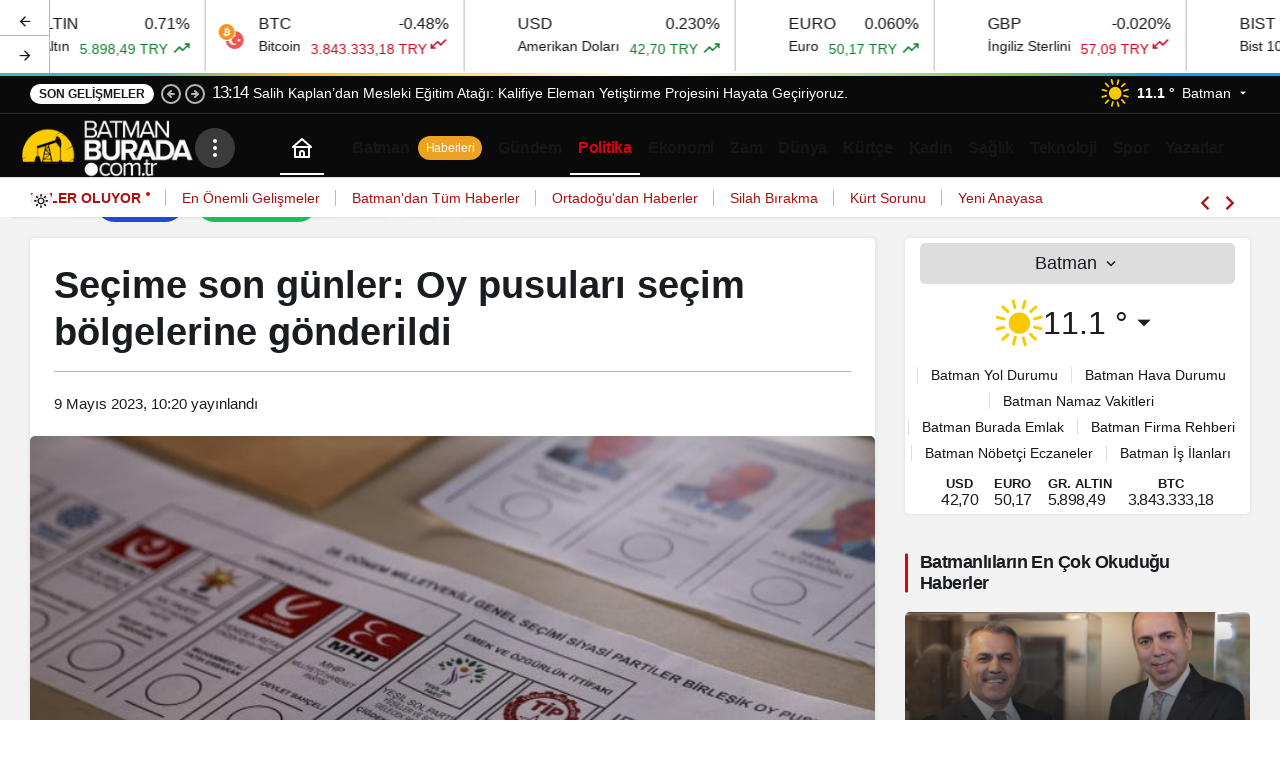

--- FILE ---
content_type: text/html; charset=UTF-8
request_url: https://www.batmanburada.com.tr/secime-son-gunler-oy-pusulari-secim-bolgelerine-gonderildi/
body_size: 27322
content:
<!doctype html>
<html lang="tr" prefix="og: http://ogp.me/ns#" class="light-mode" prefix="og: https://ogp.me/ns#">
<head>
	<meta charset="UTF-8">
	<meta http-equiv="X-UA-Compatible" content="IE=edge">
	<meta name="viewport" content="width=device-width, initial-scale=1, minimum-scale=1">
	<link rel="profile" href="https://gmpg.org/xfn/11">
	
<!-- Rank Math&#039;a Göre Arama Motoru Optimizasyonu - https://rankmath.com/ -->
<title>Seçime Son Günler: Oy Pusuları Seçim Bölgelerine Gönderildi &bull; Batman Burada</title>
<meta name="description" content="Cumhurbaşkanlığı ve milletvekili seçimlerinde kullanılacak oy pusulalarının basımı tamamlanarak, bölgelerine gönderildi. Yüksek Seçim Kurulu (YSK), 14 Mayıs"/>
<meta name="robots" content="follow, index, max-snippet:-1, max-video-preview:-1, max-image-preview:large"/>
<link rel="canonical" href="https://www.batmanburada.com.tr/secime-son-gunler-oy-pusulari-secim-bolgelerine-gonderildi/" />
<meta property="og:locale" content="tr_TR" />
<meta property="og:type" content="article" />
<meta property="og:title" content="Seçime Son Günler: Oy Pusuları Seçim Bölgelerine Gönderildi &bull; Batman Burada" />
<meta property="og:description" content="Cumhurbaşkanlığı ve milletvekili seçimlerinde kullanılacak oy pusulalarının basımı tamamlanarak, bölgelerine gönderildi. Yüksek Seçim Kurulu (YSK), 14 Mayıs" />
<meta property="og:url" content="https://www.batmanburada.com.tr/secime-son-gunler-oy-pusulari-secim-bolgelerine-gonderildi/" />
<meta property="og:site_name" content="Batman Burada" />
<meta property="article:publisher" content="https://www.facebook.com/batmanburadacomtr" />
<meta property="article:section" content="Manşet" />
<meta property="og:updated_time" content="2023-05-09T10:21:52+03:00" />
<meta property="og:image" content="https://www.batmanburada.com.tr/wp-content/uploads/2023/05/690x390cc-ank-09-05-2023-oy-pusulalari-basim-tamamland.jpg" />
<meta property="og:image:secure_url" content="https://www.batmanburada.com.tr/wp-content/uploads/2023/05/690x390cc-ank-09-05-2023-oy-pusulalari-basim-tamamland.jpg" />
<meta property="og:image:width" content="690" />
<meta property="og:image:height" content="390" />
<meta property="og:image:alt" content="Seçime son günler: Oy pusuları seçim bölgelerine gönderildi" />
<meta property="og:image:type" content="image/jpeg" />
<meta property="article:published_time" content="2023-05-09T10:20:46+03:00" />
<meta property="article:modified_time" content="2023-05-09T10:21:52+03:00" />
<meta name="twitter:card" content="summary_large_image" />
<meta name="twitter:title" content="Seçime Son Günler: Oy Pusuları Seçim Bölgelerine Gönderildi &bull; Batman Burada" />
<meta name="twitter:description" content="Cumhurbaşkanlığı ve milletvekili seçimlerinde kullanılacak oy pusulalarının basımı tamamlanarak, bölgelerine gönderildi. Yüksek Seçim Kurulu (YSK), 14 Mayıs" />
<meta name="twitter:site" content="@batmanburada" />
<meta name="twitter:creator" content="@gztbatmanburada" />
<meta name="twitter:image" content="https://www.batmanburada.com.tr/wp-content/uploads/2023/05/690x390cc-ank-09-05-2023-oy-pusulalari-basim-tamamland.jpg" />
<meta name="twitter:label1" content="Yazan" />
<meta name="twitter:data1" content="Gazete Batman Burada" />
<meta name="twitter:label2" content="Okuma süresi" />
<meta name="twitter:data2" content="Bir dakikadan az" />
<script type="application/ld+json" class="rank-math-schema">{"@context":"https://schema.org","@graph":[{"@type":"Organization","@id":"https://www.batmanburada.com.tr/#organization","name":"Batman Burada Haber","sameAs":["https://www.facebook.com/batmanburadacomtr","https://twitter.com/batmanburada","https://instagram.com/batmanburadacomtr","https://www.youtube.com/channel/UCzam_0rn2-Z76e4Bvl1dNEA"],"logo":{"@type":"ImageObject","@id":"https://www.batmanburada.com.tr/#logo","url":"https://www.batmanburada.com.tr/wp-content/uploads/2021/01/BATMANBURADA-LOGO2-1.png","contentUrl":"https://www.batmanburada.com.tr/wp-content/uploads/2021/01/BATMANBURADA-LOGO2-1.png","caption":"Batman Burada","inLanguage":"tr","width":"7023","height":"2165"}},{"@type":"WebSite","@id":"https://www.batmanburada.com.tr/#website","url":"https://www.batmanburada.com.tr","name":"Batman Burada","publisher":{"@id":"https://www.batmanburada.com.tr/#organization"},"inLanguage":"tr"},{"@type":"ImageObject","@id":"https://www.batmanburada.com.tr/wp-content/uploads/2023/05/690x390cc-ank-09-05-2023-oy-pusulalari-basim-tamamland.jpg","url":"https://www.batmanburada.com.tr/wp-content/uploads/2023/05/690x390cc-ank-09-05-2023-oy-pusulalari-basim-tamamland.jpg","width":"690","height":"390","inLanguage":"tr"},{"@type":"BreadcrumbList","@id":"https://www.batmanburada.com.tr/secime-son-gunler-oy-pusulari-secim-bolgelerine-gonderildi/#breadcrumb","itemListElement":[{"@type":"ListItem","position":"1","item":{"@id":"https://www.batmanburada.com.tr","name":"Anasayfa"}},{"@type":"ListItem","position":"2","item":{"@id":"https://www.batmanburada.com.tr/secime-son-gunler-oy-pusulari-secim-bolgelerine-gonderildi/","name":"Se\u00e7ime son g\u00fcnler: Oy pusular\u0131 se\u00e7im b\u00f6lgelerine g\u00f6nderildi"}}]},{"@type":"WebPage","@id":"https://www.batmanburada.com.tr/secime-son-gunler-oy-pusulari-secim-bolgelerine-gonderildi/#webpage","url":"https://www.batmanburada.com.tr/secime-son-gunler-oy-pusulari-secim-bolgelerine-gonderildi/","name":"Se\u00e7ime Son G\u00fcnler: Oy Pusular\u0131 Se\u00e7im B\u00f6lgelerine G\u00f6nderildi &bull; Batman Burada","datePublished":"2023-05-09T10:20:46+03:00","dateModified":"2023-05-09T10:21:52+03:00","isPartOf":{"@id":"https://www.batmanburada.com.tr/#website"},"primaryImageOfPage":{"@id":"https://www.batmanburada.com.tr/wp-content/uploads/2023/05/690x390cc-ank-09-05-2023-oy-pusulalari-basim-tamamland.jpg"},"inLanguage":"tr","breadcrumb":{"@id":"https://www.batmanburada.com.tr/secime-son-gunler-oy-pusulari-secim-bolgelerine-gonderildi/#breadcrumb"}},{"@type":"Person","@id":"https://www.batmanburada.com.tr/yazar/gazete/","name":"Gazete Batman Burada","url":"https://www.batmanburada.com.tr/yazar/gazete/","image":{"@type":"ImageObject","@id":"https://www.batmanburada.com.tr/wp-content/uploads/2023/01/gazete-batman-burada_avatar-96x96.png","url":"https://www.batmanburada.com.tr/wp-content/uploads/2023/01/gazete-batman-burada_avatar-96x96.png","caption":"Gazete Batman Burada","inLanguage":"tr"},"sameAs":["https://www.batmanburada.com.tr","https://twitter.com/gztbatmanburada","https://www.instagram.com/batmanburadagazete/"],"worksFor":{"@id":"https://www.batmanburada.com.tr/#organization"}},{"@type":"NewsArticle","headline":"Se\u00e7ime Son G\u00fcnler: Oy Pusular\u0131 Se\u00e7im B\u00f6lgelerine G\u00f6nderildi &bull; Batman Burada","datePublished":"2023-05-09T10:20:46+03:00","dateModified":"2023-05-09T10:21:52+03:00","author":{"@id":"https://www.batmanburada.com.tr/yazar/gazete/","name":"Gazete Batman Burada"},"publisher":{"@id":"https://www.batmanburada.com.tr/#organization"},"description":"Cumhurba\u015fkanl\u0131\u011f\u0131 ve milletvekili se\u00e7imlerinde kullan\u0131lacak oy pusulalar\u0131n\u0131n bas\u0131m\u0131 tamamlanarak, b\u00f6lgelerine g\u00f6nderildi. Y\u00fcksek Se\u00e7im Kurulu (YSK), 14 May\u0131s","name":"Se\u00e7ime Son G\u00fcnler: Oy Pusular\u0131 Se\u00e7im B\u00f6lgelerine G\u00f6nderildi &bull; Batman Burada","@id":"https://www.batmanburada.com.tr/secime-son-gunler-oy-pusulari-secim-bolgelerine-gonderildi/#richSnippet","isPartOf":{"@id":"https://www.batmanburada.com.tr/secime-son-gunler-oy-pusulari-secim-bolgelerine-gonderildi/#webpage"},"image":{"@id":"https://www.batmanburada.com.tr/wp-content/uploads/2023/05/690x390cc-ank-09-05-2023-oy-pusulalari-basim-tamamland.jpg"},"inLanguage":"tr","mainEntityOfPage":{"@id":"https://www.batmanburada.com.tr/secime-son-gunler-oy-pusulari-secim-bolgelerine-gonderildi/#webpage"}}]}</script>
<!-- /Rank Math WordPress SEO eklentisi -->

<link rel='dns-prefetch' href='//www.googletagmanager.com' />
<link rel='dns-prefetch' href='//s.gravatar.com' />
<link rel='dns-prefetch' href='//fonts.googleapis.com' />
<link rel='dns-prefetch' href='//fonts.gstatic.com' />
<link rel='dns-prefetch' href='//cdnjs.cloudflare.com' />
<link rel='dns-prefetch' href='//www.google-analytics.com' />
<link rel="alternate" type="application/rss+xml" title="Batman Burada &raquo; akışı" href="https://www.batmanburada.com.tr/feed/" />
<link rel="alternate" type="application/rss+xml" title="Batman Burada &raquo; yorum akışı" href="https://www.batmanburada.com.tr/comments/feed/" />
<link rel="alternate" type="application/rss+xml" title="Batman Burada &raquo; Seçime son günler: Oy pusuları seçim bölgelerine gönderildi yorum akışı" href="https://www.batmanburada.com.tr/secime-son-gunler-oy-pusulari-secim-bolgelerine-gonderildi/feed/" />
<link rel="alternate" title="oEmbed (JSON)" type="application/json+oembed" href="https://www.batmanburada.com.tr/wp-json/oembed/1.0/embed?url=https%3A%2F%2Fwww.batmanburada.com.tr%2Fsecime-son-gunler-oy-pusulari-secim-bolgelerine-gonderildi%2F" />
<link rel="alternate" title="oEmbed (XML)" type="text/xml+oembed" href="https://www.batmanburada.com.tr/wp-json/oembed/1.0/embed?url=https%3A%2F%2Fwww.batmanburada.com.tr%2Fsecime-son-gunler-oy-pusulari-secim-bolgelerine-gonderildi%2F&#038;format=xml" />
<!-- Kanews Theme --><meta name="datePublished" content="2023-05-09T10:20:46+03:00" /><meta name="dateModified" content="2023-05-09T10:21:52+03:00" /><meta name="url" content="https://www.batmanburada.com.tr/secime-son-gunler-oy-pusulari-secim-bolgelerine-gonderildi/" /><meta name="articleSection" content="news" /><meta name="articleAuthor" content="Gazete Batman Burada" /><meta property="article:published_time" content="2023-05-09T10:20:46+03:00" />
<meta property="og:site_name" content="Batman Burada" />
<meta property="og:type" content="article" />
<meta property="og:url" content="https://www.batmanburada.com.tr/secime-son-gunler-oy-pusulari-secim-bolgelerine-gonderildi/" /><meta property="og:title" content="Seçime son günler: Oy pusuları seçim bölgelerine gönderildi - Batman Burada" />
<meta property="twitter:title" content="Seçime son günler: Oy pusuları seçim bölgelerine gönderildi - Batman Burada" /><meta name="twitter:card" content="summary_large_image" />
<meta property="og:image:width" content="690" />
<meta property="og:image:height" content="390" />
<meta property="og:image" content="https://www.batmanburada.com.tr/wp-content/uploads/2023/05/690x390cc-ank-09-05-2023-oy-pusulalari-basim-tamamland.jpg" />
<meta property="twitter:image" content="https://www.batmanburada.com.tr/wp-content/uploads/2023/05/690x390cc-ank-09-05-2023-oy-pusulalari-basim-tamamland.jpg" />
<!-- /Kanews Theme -->

<link data-optimized="2" rel="stylesheet" href="https://www.batmanburada.com.tr/wp-content/litespeed/css/1/ada48a468c543904919266a62fd9ea04.css?ver=6bfa5" />








<script src="https://www.batmanburada.com.tr/wp-includes/js/jquery/jquery.min.js" id="jquery-core-js"></script>
<script src="https://www.batmanburada.com.tr/wp-includes/js/jquery/jquery-migrate.min.js" id="jquery-migrate-js"></script>

<!-- Site Kit tarafından eklenen Google etiketi (gtag.js) snippet&#039;i -->
<!-- Google Analytics snippet added by Site Kit -->
<script src="https://www.googletagmanager.com/gtag/js?id=GT-NCT7JHQ" id="google_gtagjs-js" async></script>
<script id="google_gtagjs-js-after">
window.dataLayer = window.dataLayer || [];function gtag(){dataLayer.push(arguments);}
gtag("set","linker",{"domains":["www.batmanburada.com.tr"]});
gtag("js", new Date());
gtag("set", "developer_id.dZTNiMT", true);
gtag("config", "GT-NCT7JHQ");
 window._googlesitekit = window._googlesitekit || {}; window._googlesitekit.throttledEvents = []; window._googlesitekit.gtagEvent = (name, data) => { var key = JSON.stringify( { name, data } ); if ( !! window._googlesitekit.throttledEvents[ key ] ) { return; } window._googlesitekit.throttledEvents[ key ] = true; setTimeout( () => { delete window._googlesitekit.throttledEvents[ key ]; }, 5 ); gtag( "event", name, { ...data, event_source: "site-kit" } ); }; 
//# sourceURL=google_gtagjs-js-after
</script>
<link rel="https://api.w.org/" href="https://www.batmanburada.com.tr/wp-json/" /><link rel="alternate" title="JSON" type="application/json" href="https://www.batmanburada.com.tr/wp-json/wp/v2/posts/44368" /><meta name="generator" content="Site Kit by Google 1.167.0" />  <script src="https://cdn.onesignal.com/sdks/web/v16/OneSignalSDK.page.js" defer></script>
  <script>
          window.OneSignalDeferred = window.OneSignalDeferred || [];
          OneSignalDeferred.push(async function(OneSignal) {
            await OneSignal.init({
              appId: "ca5d2e34-df1d-4a50-a4b3-00492e74b0c5",
              serviceWorkerOverrideForTypical: true,
              path: "https://www.batmanburada.com.tr/wp-content/plugins/onesignal-free-web-push-notifications/sdk_files/",
              serviceWorkerParam: { scope: "/wp-content/plugins/onesignal-free-web-push-notifications/sdk_files/push/onesignal/" },
              serviceWorkerPath: "OneSignalSDKWorker.js",
            });
          });

          // Unregister the legacy OneSignal service worker to prevent scope conflicts
          if (navigator.serviceWorker) {
            navigator.serviceWorker.getRegistrations().then((registrations) => {
              // Iterate through all registered service workers
              registrations.forEach((registration) => {
                // Check the script URL to identify the specific service worker
                if (registration.active && registration.active.scriptURL.includes('OneSignalSDKWorker.js.php')) {
                  // Unregister the service worker
                  registration.unregister().then((success) => {
                    if (success) {
                      console.log('OneSignalSW: Successfully unregistered:', registration.active.scriptURL);
                    } else {
                      console.log('OneSignalSW: Failed to unregister:', registration.active.scriptURL);
                    }
                  });
                }
              });
            }).catch((error) => {
              console.error('Error fetching service worker registrations:', error);
            });
        }
        </script>
<link rel="manifest" href="https://www.batmanburada.com.tr//manifest.json"><link rel="prefetch" href="https://www.batmanburada.com.tr//manifest.json"><meta name="apple-mobile-web-app-statubar" content=""><link rel="apple-touch-icon" href="https://www.batmanburada.com.tr/wp-content/uploads/2023/01/96.png"> <script>
 if ('serviceWorker' in navigator) {
 window.addEventListener('load', function () {
 navigator.serviceWorker.register('https://www.batmanburada.com.tr/service-worker.js').then(function (registration) {
 console.log('ServiceWorker registration successful with scope: ', registration.scope);
 }, function (err) {
 console.log('ServiceWorker registration failed: ', err);
 });
 });
 }
 </script>
 <script async src="https://securepubads.g.doubleclick.net/tag/js/gpt.js"></script>
<script>
  window.googletag = window.googletag || {cmd: []};
  googletag.cmd.push(function() {
    googletag.defineSlot('/23192306743/wide_banner_970x250', [970, 250], 'div-gpt-ad-1720824869524-0').addService(googletag.pubads());
    googletag.pubads().enableSingleRequest();
    googletag.enableServices();
  });
</script>
<!-- /23192306743/wide_banner_970x250 -->
<meta name="yandex-verification" content="9890f003b67e63a7" />
<script async src="https://fundingchoicesmessages.google.com/i/pub-2960991032911315?ers=1" nonce="8YxbtkH6TyGyKJUTVGLPaQ"></script><script nonce="8YxbtkH6TyGyKJUTVGLPaQ">(function() {function signalGooglefcPresent() {if (!window.frames['googlefcPresent']) {if (document.body) {const iframe = document.createElement('iframe'); iframe.style = 'width: 0; height: 0; border: none; z-index: -1000; left: -1000px; top: -1000px;'; iframe.style.display = 'none'; iframe.name = 'googlefcPresent'; document.body.appendChild(iframe);} else {setTimeout(signalGooglefcPresent, 0);}}}signalGooglefcPresent();})();</script>
<script>(function(){/*

 Copyright The Closure Library Authors.
 SPDX-License-Identifier: Apache-2.0
*/
'use strict';var aa=function(a){var b=0;return function(){return b<a.length?{done:!1,value:a[b++]}:{done:!0}}},ba="function"==typeof Object.create?Object.create:function(a){var b=function(){};b.prototype=a;return new b},k;if("function"==typeof Object.setPrototypeOf)k=Object.setPrototypeOf;else{var m;a:{var ca={a:!0},n={};try{n.__proto__=ca;m=n.a;break a}catch(a){}m=!1}k=m?function(a,b){a.__proto__=b;if(a.__proto__!==b)throw new TypeError(a+" is not extensible");return a}:null}
var p=k,q=function(a,b){a.prototype=ba(b.prototype);a.prototype.constructor=a;if(p)p(a,b);else for(var c in b)if("prototype"!=c)if(Object.defineProperties){var d=Object.getOwnPropertyDescriptor(b,c);d&&Object.defineProperty(a,c,d)}else a[c]=b[c];a.v=b.prototype},r=this||self,da=function(){},t=function(a){return a};var u;var w=function(a,b){this.g=b===v?a:""};w.prototype.toString=function(){return this.g+""};var v={},x=function(a){if(void 0===u){var b=null;var c=r.trustedTypes;if(c&&c.createPolicy){try{b=c.createPolicy("goog#html",{createHTML:t,createScript:t,createScriptURL:t})}catch(d){r.console&&r.console.error(d.message)}u=b}else u=b}a=(b=u)?b.createScriptURL(a):a;return new w(a,v)};var A=function(){return Math.floor(2147483648*Math.random()).toString(36)+Math.abs(Math.floor(2147483648*Math.random())^Date.now()).toString(36)};var B={},C=null;var D="function"===typeof Uint8Array;function E(a,b,c){return"object"===typeof a?D&&!Array.isArray(a)&&a instanceof Uint8Array?c(a):F(a,b,c):b(a)}function F(a,b,c){if(Array.isArray(a)){for(var d=Array(a.length),e=0;e<a.length;e++){var f=a[e];null!=f&&(d[e]=E(f,b,c))}Array.isArray(a)&&a.s&&G(d);return d}d={};for(e in a)Object.prototype.hasOwnProperty.call(a,e)&&(f=a[e],null!=f&&(d[e]=E(f,b,c)));return d}
function ea(a){return F(a,function(b){return"number"===typeof b?isFinite(b)?b:String(b):b},function(b){var c;void 0===c&&(c=0);if(!C){C={};for(var d="ABCDEFGHIJKLMNOPQRSTUVWXYZabcdefghijklmnopqrstuvwxyz0123456789".split(""),e=["+/=","+/","-_=","-_.","-_"],f=0;5>f;f++){var h=d.concat(e[f].split(""));B[f]=h;for(var g=0;g<h.length;g++){var l=h[g];void 0===C[l]&&(C[l]=g)}}}c=B[c];d=Array(Math.floor(b.length/3));e=c[64]||"";for(f=h=0;h<b.length-2;h+=3){var y=b[h],z=b[h+1];l=b[h+2];g=c[y>>2];y=c[(y&3)<<
4|z>>4];z=c[(z&15)<<2|l>>6];l=c[l&63];d[f++]=""+g+y+z+l}g=0;l=e;switch(b.length-h){case 2:g=b[h+1],l=c[(g&15)<<2]||e;case 1:b=b[h],d[f]=""+c[b>>2]+c[(b&3)<<4|g>>4]+l+e}return d.join("")})}var fa={s:{value:!0,configurable:!0}},G=function(a){Array.isArray(a)&&!Object.isFrozen(a)&&Object.defineProperties(a,fa);return a};var H;var J=function(a,b,c){var d=H;H=null;a||(a=d);d=this.constructor.u;a||(a=d?[d]:[]);this.j=d?0:-1;this.h=null;this.g=a;a:{d=this.g.length;a=d-1;if(d&&(d=this.g[a],!(null===d||"object"!=typeof d||Array.isArray(d)||D&&d instanceof Uint8Array))){this.l=a-this.j;this.i=d;break a}void 0!==b&&-1<b?(this.l=Math.max(b,a+1-this.j),this.i=null):this.l=Number.MAX_VALUE}if(c)for(b=0;b<c.length;b++)a=c[b],a<this.l?(a+=this.j,(d=this.g[a])?G(d):this.g[a]=I):(d=this.l+this.j,this.g[d]||(this.i=this.g[d]={}),(d=this.i[a])?
G(d):this.i[a]=I)},I=Object.freeze(G([])),K=function(a,b){if(-1===b)return null;if(b<a.l){b+=a.j;var c=a.g[b];return c!==I?c:a.g[b]=G([])}if(a.i)return c=a.i[b],c!==I?c:a.i[b]=G([])},M=function(a,b){var c=L;if(-1===b)return null;a.h||(a.h={});if(!a.h[b]){var d=K(a,b);d&&(a.h[b]=new c(d))}return a.h[b]};J.prototype.toJSON=function(){var a=N(this,!1);return ea(a)};
var N=function(a,b){if(a.h)for(var c in a.h)if(Object.prototype.hasOwnProperty.call(a.h,c)){var d=a.h[c];if(Array.isArray(d))for(var e=0;e<d.length;e++)d[e]&&N(d[e],b);else d&&N(d,b)}return a.g},O=function(a,b){H=b=b?JSON.parse(b):null;a=new a(b);H=null;return a};J.prototype.toString=function(){return N(this,!1).toString()};var P=function(a){J.call(this,a)};q(P,J);function ha(a){var b,c=(a.ownerDocument&&a.ownerDocument.defaultView||window).document,d=null===(b=c.querySelector)||void 0===b?void 0:b.call(c,"script[nonce]");(b=d?d.nonce||d.getAttribute("nonce")||"":"")&&a.setAttribute("nonce",b)};var Q=function(a,b){b=String(b);"application/xhtml+xml"===a.contentType&&(b=b.toLowerCase());return a.createElement(b)},R=function(a){this.g=a||r.document||document};R.prototype.appendChild=function(a,b){a.appendChild(b)};var S=function(a,b,c,d,e,f){try{var h=a.g,g=Q(a.g,"SCRIPT");g.async=!0;g.src=b instanceof w&&b.constructor===w?b.g:"type_error:TrustedResourceUrl";ha(g);h.head.appendChild(g);g.addEventListener("load",function(){e();d&&h.head.removeChild(g)});g.addEventListener("error",function(){0<c?S(a,b,c-1,d,e,f):(d&&h.head.removeChild(g),f())})}catch(l){f()}};var ia=r.atob("aHR0cHM6Ly93d3cuZ3N0YXRpYy5jb20vaW1hZ2VzL2ljb25zL21hdGVyaWFsL3N5c3RlbS8xeC93YXJuaW5nX2FtYmVyXzI0ZHAucG5n"),ja=r.atob("WW91IGFyZSBzZWVpbmcgdGhpcyBtZXNzYWdlIGJlY2F1c2UgYWQgb3Igc2NyaXB0IGJsb2NraW5nIHNvZnR3YXJlIGlzIGludGVyZmVyaW5nIHdpdGggdGhpcyBwYWdlLg=="),ka=r.atob("RGlzYWJsZSBhbnkgYWQgb3Igc2NyaXB0IGJsb2NraW5nIHNvZnR3YXJlLCB0aGVuIHJlbG9hZCB0aGlzIHBhZ2Uu"),la=function(a,b,c){this.h=a;this.j=new R(this.h);this.g=null;this.i=[];this.l=!1;this.o=b;this.m=c},V=function(a){if(a.h.body&&!a.l){var b=
function(){T(a);r.setTimeout(function(){return U(a,3)},50)};S(a.j,a.o,2,!0,function(){r[a.m]||b()},b);a.l=!0}},T=function(a){for(var b=W(1,5),c=0;c<b;c++){var d=X(a);a.h.body.appendChild(d);a.i.push(d)}b=X(a);b.style.bottom="0";b.style.left="0";b.style.position="fixed";b.style.width=W(100,110).toString()+"%";b.style.zIndex=W(2147483544,2147483644).toString();b.style["background-color"]=ma(249,259,242,252,219,229);b.style["box-shadow"]="0 0 12px #888";b.style.color=ma(0,10,0,10,0,10);b.style.display=
"flex";b.style["justify-content"]="center";b.style["font-family"]="Roboto, Arial";c=X(a);c.style.width=W(80,85).toString()+"%";c.style.maxWidth=W(750,775).toString()+"px";c.style.margin="24px";c.style.display="flex";c.style["align-items"]="flex-start";c.style["justify-content"]="center";d=Q(a.j.g,"IMG");d.className=A();d.src=ia;d.style.height="24px";d.style.width="24px";d.style["padding-right"]="16px";var e=X(a),f=X(a);f.style["font-weight"]="bold";f.textContent=ja;var h=X(a);h.textContent=ka;Y(a,
e,f);Y(a,e,h);Y(a,c,d);Y(a,c,e);Y(a,b,c);a.g=b;a.h.body.appendChild(a.g);b=W(1,5);for(c=0;c<b;c++)d=X(a),a.h.body.appendChild(d),a.i.push(d)},Y=function(a,b,c){for(var d=W(1,5),e=0;e<d;e++){var f=X(a);b.appendChild(f)}b.appendChild(c);c=W(1,5);for(d=0;d<c;d++)e=X(a),b.appendChild(e)},W=function(a,b){return Math.floor(a+Math.random()*(b-a))},ma=function(a,b,c,d,e,f){return"rgb("+W(Math.max(a,0),Math.min(b,255)).toString()+","+W(Math.max(c,0),Math.min(d,255)).toString()+","+W(Math.max(e,0),Math.min(f,
255)).toString()+")"},X=function(a){a=Q(a.j.g,"DIV");a.className=A();return a},U=function(a,b){0>=b||null!=a.g&&0!=a.g.offsetHeight&&0!=a.g.offsetWidth||(na(a),T(a),r.setTimeout(function(){return U(a,b-1)},50))},na=function(a){var b=a.i;var c="undefined"!=typeof Symbol&&Symbol.iterator&&b[Symbol.iterator];b=c?c.call(b):{next:aa(b)};for(c=b.next();!c.done;c=b.next())(c=c.value)&&c.parentNode&&c.parentNode.removeChild(c);a.i=[];(b=a.g)&&b.parentNode&&b.parentNode.removeChild(b);a.g=null};var pa=function(a,b,c,d,e){var f=oa(c),h=function(l){l.appendChild(f);r.setTimeout(function(){f?(0!==f.offsetHeight&&0!==f.offsetWidth?b():a(),f.parentNode&&f.parentNode.removeChild(f)):a()},d)},g=function(l){document.body?h(document.body):0<l?r.setTimeout(function(){g(l-1)},e):b()};g(3)},oa=function(a){var b=document.createElement("div");b.className=a;b.style.width="1px";b.style.height="1px";b.style.position="absolute";b.style.left="-10000px";b.style.top="-10000px";b.style.zIndex="-10000";return b};var L=function(a){J.call(this,a)};q(L,J);var qa=function(a){J.call(this,a)};q(qa,J);var ra=function(a,b){this.l=a;this.m=new R(a.document);this.g=b;this.i=K(this.g,1);b=M(this.g,2);this.o=x(K(b,4)||"");this.h=!1;b=M(this.g,13);b=x(K(b,4)||"");this.j=new la(a.document,b,K(this.g,12))};ra.prototype.start=function(){sa(this)};
var sa=function(a){ta(a);S(a.m,a.o,3,!1,function(){a:{var b=a.i;var c=r.btoa(b);if(c=r[c]){try{var d=O(P,r.atob(c))}catch(e){b=!1;break a}b=b===K(d,1)}else b=!1}b?Z(a,K(a.g,14)):(Z(a,K(a.g,8)),V(a.j))},function(){pa(function(){Z(a,K(a.g,7));V(a.j)},function(){return Z(a,K(a.g,6))},K(a.g,9),K(a.g,10),K(a.g,11))})},Z=function(a,b){a.h||(a.h=!0,a=new a.l.XMLHttpRequest,a.open("GET",b,!0),a.send())},ta=function(a){var b=r.btoa(a.i);a.l[b]&&Z(a,K(a.g,5))};(function(a,b){r[a]=function(c){for(var d=[],e=0;e<arguments.length;++e)d[e-0]=arguments[e];r[a]=da;b.apply(null,d)}})("__h82AlnkH6D91__",function(a){"function"===typeof window.atob&&(new ra(window,O(qa,window.atob(a)))).start()});}).call(this);

window.__h82AlnkH6D91__("[base64]/[base64]/[base64]/[base64]");</script><script id="kanews-theme-schema" type="application/ld+json">{"@context": "https://schema.org","@graph": [
 {
 "@type": "Organization",
 "@id": "https://www.batmanburada.com.tr/#organization",
 "url": "https://www.batmanburada.com.tr/",
 "name": "Batman Burada",
 "logo": {
 "@type": "ImageObject",
 "url": "https://www.batmanburada.com.tr/wp-content/uploads/2023/01/200yuksekliklogo-2.png",
 "width": "200",
 "height": "75"
 }
 },
 {
 "@type": "ImageObject",
 "@id": "https://www.batmanburada.com.tr/secime-son-gunler-oy-pusulari-secim-bolgelerine-gonderildi/#primaryImage",
 "url": "https://www.batmanburada.com.tr/wp-content/uploads/2023/05/690x390cc-ank-09-05-2023-oy-pusulalari-basim-tamamland.jpg",
 "width": 690,
 "height": 390,
 "inLanguage": "tr"
 },
 {
 "@type": "WebSite",
 "@id": "https://www.batmanburada.com.tr/#website",
 "url": "https://www.batmanburada.com.tr",
 "name": "Batman Burada",
 "description": "Batman&#039;ın En Aktif Haber Platformu",
 "publisher": {
 "@id": "https://www.batmanburada.com.tr/#organization"
 },
 "inLanguage": "tr",
 "potentialAction": {
 "@type": "SearchAction",
 "target": "https://www.batmanburada.com.tr/?s={search_term_string}",
 "query-input": "required name=search_term_string"
 }
 },
 {
 "@type": "WebPage",
 "@id": "https://www.batmanburada.com.tr/secime-son-gunler-oy-pusulari-secim-bolgelerine-gonderildi/#webpage",
 "url": "https://www.batmanburada.com.tr/secime-son-gunler-oy-pusulari-secim-bolgelerine-gonderildi/",
 "inLanguage": "tr",
 "name": "Seçime son günler: Oy pusuları seçim bölgelerine gönderildi - Batman Burada",
 "isPartOf": {
 "@id": "https://www.batmanburada.com.tr/#website"
 },
 "primaryImageOfPage": {
 "@id": "https://www.batmanburada.com.tr/secime-son-gunler-oy-pusulari-secim-bolgelerine-gonderildi/#primaryImage"
 }
 },
 {
 "@id": "#post-44368",
 "@type": "NewsArticle",
 "headline": "Seçime son günler: Oy pusuları seçim bölgelerine gönderildi - Batman Burada",
 "url": "https://www.batmanburada.com.tr/secime-son-gunler-oy-pusulari-secim-bolgelerine-gonderildi/",
 "isPartOf": {
 "@id": "https://www.batmanburada.com.tr/secime-son-gunler-oy-pusulari-secim-bolgelerine-gonderildi/#webpage"
 },
 "inLanguage": "tr",
 "author": {
 "@type": "Person",
 "name": "Gazete Batman Burada",
 "url": "https://www.batmanburada.com.tr/yazar/"
 },
 "articleSection": "Manşet",
 "datePublished": "2023-05-09T10:20:46+03:00",
 "dateModified": "2023-05-09T10:21:52+03:00",
 "publisher": {
 "@id": "https://www.batmanburada.com.tr/#organization"
 },
 "image": {
 "@id": "https://www.batmanburada.com.tr/secime-son-gunler-oy-pusulari-secim-bolgelerine-gonderildi/#primaryImage"
 },
 "mainEntityOfPage": {
 "@id": "https://www.batmanburada.com.tr/secime-son-gunler-oy-pusulari-secim-bolgelerine-gonderildi/#webpage"
 }
 }
]}</script>

<!-- Site Kit tarafından eklenen Google AdSense meta etiketleri -->
<meta name="google-adsense-platform-account" content="ca-host-pub-2644536267352236">
<meta name="google-adsense-platform-domain" content="sitekit.withgoogle.com">
<!-- Site Kit tarafından eklenen Google AdSense meta etiketlerine son verin -->
<link rel="icon" href="https://www.batmanburada.com.tr/wp-content/uploads/2021/01/cropped-output-onlinepngtools-32x32.png" sizes="32x32" />
<link rel="icon" href="https://www.batmanburada.com.tr/wp-content/uploads/2021/01/cropped-output-onlinepngtools-192x192.png" sizes="192x192" />
<link rel="apple-touch-icon" href="https://www.batmanburada.com.tr/wp-content/uploads/2021/01/cropped-output-onlinepngtools-180x180.png" />
<meta name="msapplication-TileImage" content="https://www.batmanburada.com.tr/wp-content/uploads/2021/01/cropped-output-onlinepngtools-270x270.png" />
<meta name="theme-color" content="#e50914" />
			<meta name="msapplication-navbutton-color" content="#e50914" />
			<meta name="apple-mobile-web-app-status-bar-style" content="#e50914" />
</head>

<body data-rsssl=1 class="wp-singular post-template-default single single-post postid-44368 single-format-standard wp-theme-kanews wp-child-theme-kanews-child kanews-theme-by-kanthemes header-line category-346 single-layout-box">
		<div id="page" class="site-wrapper">
		
			<div id='kanews-top' class='kanews-ticker-y  data-slick='{"slidesToShow":6,"responsive":[{"breakpoint":992,"settings":{"slidesToShow":3}},{"breakpoint":525,"settings":{"slidesToShow":2}}]}'><div id="kanews-loader"><div class="kanews-loader-2 kanews-loader-sm">Loading...</div></div>				
				<a href="https://www.batmanburada.com.tr/doviz/" class="kanews-inline-card-item no-gutters">
					<div class="kanews-inline-card-icon col-auto">
						<span class="hbfdg12">
							<img loading="lazy" class="kanews-lazy" src="[data-uri]" data-src="https://s3-symbol-logo.tradingview.com/country/TR.svg" alt="tr" width="18" height="18" />							<img loading="lazy" class="kanews-lazy" src="[data-uri]" data-src="https://s3-symbol-logo.tradingview.com/country/US.svg" alt="usd" width="18" height="18" />						</span>
					</div>
					<div class="kanews-inline-card-summary col">
						<div class="kanews-inline-card-title d-flex justify-content-between"><div>USD</div><div>0.230%</div></div>
						<div class="kanews-inline-card-content">
							<div class="kanews-inline-card-content-item d-flex justify-content-between">
								<div>Amerikan Doları</div>
								<div class="border-success color-success">42,70 TRY <svg class="icon-trending" xmlns="http://www.w3.org/2000/svg" height="16" width="18" fill="currentColor"><path d="M3.062 15 2 13.938l5.854-5.855 3.167 3.167 4.417-4.396H13v-1.5h5v5h-1.5V7.917l-5.479 5.458-3.167-3.167Z"/></svg></div>
							</div>
						</div>
					</div>
				</a>
								
				<a href="https://www.batmanburada.com.tr/doviz/" class="kanews-inline-card-item no-gutters">
					<div class="kanews-inline-card-icon col-auto">
						<span class="hbfdg12">
							<img loading="lazy" class="kanews-lazy" src="[data-uri]" data-src="https://s3-symbol-logo.tradingview.com/country/TR.svg" alt="tr" width="18" height="18" />							<img loading="lazy" class="kanews-lazy" src="[data-uri]" data-src="https://s3-symbol-logo.tradingview.com/country/EU.svg" alt="euro" width="18" height="18" />						</span>
					</div>
					<div class="kanews-inline-card-summary col">
						<div class="kanews-inline-card-title d-flex justify-content-between"><div>EURO</div><div>0.060%</div></div>
						<div class="kanews-inline-card-content">
							<div class="kanews-inline-card-content-item d-flex justify-content-between">
								<div>Euro</div>
								<div class="border-success color-success">50,17 TRY <svg class="icon-trending" xmlns="http://www.w3.org/2000/svg" height="16" width="18" fill="currentColor"><path d="M3.062 15 2 13.938l5.854-5.855 3.167 3.167 4.417-4.396H13v-1.5h5v5h-1.5V7.917l-5.479 5.458-3.167-3.167Z"/></svg></div>
							</div>
						</div>
					</div>
				</a>
								
				<a href="https://www.batmanburada.com.tr/doviz/" class="kanews-inline-card-item no-gutters">
					<div class="kanews-inline-card-icon col-auto">
						<span class="hbfdg12">
							<img loading="lazy" class="kanews-lazy" src="[data-uri]" data-src="https://s3-symbol-logo.tradingview.com/country/TR.svg" alt="tr" width="18" height="18" />							<img loading="lazy" class="kanews-lazy" src="[data-uri]" data-src="https://s3-symbol-logo.tradingview.com/country/GB.svg" alt="gbp" width="18" height="18" />						</span>
					</div>
					<div class="kanews-inline-card-summary col">
						<div class="kanews-inline-card-title d-flex justify-content-between"><div>GBP</div><div>-0.020%</div></div>
						<div class="kanews-inline-card-content">
							<div class="kanews-inline-card-content-item d-flex justify-content-between">
								<div>İngiliz Sterlini</div>
								<div class="border-danger color-danger">57,09 TRY <svg class="icon-trending icon-180deg" xmlns="http://www.w3.org/2000/svg" height="16" width="18" fill="currentColor"><path d="M3.062 15 2 13.938l5.854-5.855 3.167 3.167 4.417-4.396H13v-1.5h5v5h-1.5V7.917l-5.479 5.458-3.167-3.167Z"/></svg></div>
							</div>
						</div>
					</div>
				</a>
								
				<a href="https://www.batmanburada.com.tr/doviz/" class="kanews-inline-card-item no-gutters">
					<div class="kanews-inline-card-icon col-auto">
						<span class="hbfdg12">
							<img loading="lazy" class="kanews-lazy" src="[data-uri]" data-src="https://s3-symbol-logo.tradingview.com/country/TR.svg" alt="bist-100" width="18" height="18" />													</span>
					</div>
					<div class="kanews-inline-card-summary col">
						<div class="kanews-inline-card-title d-flex justify-content-between"><div>BIST</div><div>0.69%</div></div>
						<div class="kanews-inline-card-content">
							<div class="kanews-inline-card-content-item d-flex justify-content-between">
								<div>Bist 100</div>
								<div class="border-success color-success">11.311,31 TRY <svg class="icon-trending" xmlns="http://www.w3.org/2000/svg" height="16" width="18" fill="currentColor"><path d="M3.062 15 2 13.938l5.854-5.855 3.167 3.167 4.417-4.396H13v-1.5h5v5h-1.5V7.917l-5.479 5.458-3.167-3.167Z"/></svg></div>
							</div>
						</div>
					</div>
				</a>
								
				<a href="https://www.batmanburada.com.tr/doviz/" class="kanews-inline-card-item no-gutters">
					<div class="kanews-inline-card-icon col-auto">
						<span class="hbfdg12">
							<img loading="lazy" class="kanews-lazy" src="[data-uri]" data-src="https://s3-symbol-logo.tradingview.com/country/US.svg" alt="usd" width="18" height="18" />							<img loading="lazy" class="kanews-lazy" src="[data-uri]" data-src="https://s3-symbol-logo.tradingview.com/crude-oil.svg" alt="gau" width="18" height="18" />						</span>
					</div>
					<div class="kanews-inline-card-summary col">
						<div class="kanews-inline-card-title d-flex justify-content-between"><div>Petrol</div><div>-0.26%</div></div>
						<div class="kanews-inline-card-content">
							<div class="kanews-inline-card-content-item d-flex justify-content-between">
								<div>Brent Petrol</div>
								<div class="border-danger color-danger">61,12 USD <svg class="icon-trending icon-180deg" xmlns="http://www.w3.org/2000/svg" height="16" width="18" fill="currentColor"><path d="M3.062 15 2 13.938l5.854-5.855 3.167 3.167 4.417-4.396H13v-1.5h5v5h-1.5V7.917l-5.479 5.458-3.167-3.167Z"/></svg></div>
							</div>
						</div>
					</div>
				</a>
								
				<a href="https://www.batmanburada.com.tr/doviz/" class="kanews-inline-card-item no-gutters">
					<div class="kanews-inline-card-icon col-auto">
						<span class="hbfdg12">
							<img loading="lazy" class="kanews-lazy" src="[data-uri]" data-src="https://s3-symbol-logo.tradingview.com/metal/gold.svg" alt="gau" width="18" height="18" />													</span>
					</div>
					<div class="kanews-inline-card-summary col">
						<div class="kanews-inline-card-title d-flex justify-content-between"><div>GR. ALTIN</div><div>0.71%</div></div>
						<div class="kanews-inline-card-content">
							<div class="kanews-inline-card-content-item d-flex justify-content-between">
								<div>Gram Altın</div>
								<div class="border-success color-success">5.898,49 TRY <svg class="icon-trending" xmlns="http://www.w3.org/2000/svg" height="16" width="18" fill="currentColor"><path d="M3.062 15 2 13.938l5.854-5.855 3.167 3.167 4.417-4.396H13v-1.5h5v5h-1.5V7.917l-5.479 5.458-3.167-3.167Z"/></svg></div>
							</div>
						</div>
					</div>
				</a>
								
				<a href="https://www.batmanburada.com.tr/doviz/" class="kanews-inline-card-item no-gutters">
					<div class="kanews-inline-card-icon col-auto">
						<span class="hbfdg12">
							<img loading="lazy" class="kanews-lazy" src="[data-uri]" data-src="https://s3-symbol-logo.tradingview.com/country/TR.svg" alt="tr" width="18" height="18" />							<img loading="lazy" class="kanews-lazy" src="[data-uri]" data-src="https://s3-symbol-logo.tradingview.com/crypto/XTVCBTC.svg" alt="btc" width="18" height="18" />						</span>
					</div>
					<div class="kanews-inline-card-summary col">
						<div class="kanews-inline-card-title d-flex justify-content-between"><div>BTC</div><div>-0.48%</div></div>
						<div class="kanews-inline-card-content">
							<div class="kanews-inline-card-content-item d-flex justify-content-between">
								<div>Bitcoin</div>
								<div class="border-danger color-danger">3.843.333,18 TRY <svg class="icon-trending icon-180deg" xmlns="http://www.w3.org/2000/svg" height="16" width="18" fill="currentColor"><path d="M3.062 15 2 13.938l5.854-5.855 3.167 3.167 4.417-4.396H13v-1.5h5v5h-1.5V7.917l-5.479 5.458-3.167-3.167Z"/></svg></div>
							</div>
						</div>
					</div>
				</a>
				</div><div class="site-head site-head-2 head-height-1 ">

  <header id="header" class="site-header">

    <div class="site-header-wrapper  site-navbar-wrapper-fixed">
                <div class="site-subheader hidden-mobile">
    <div class="container">
      <div class="row site-row align-items-center justify-content-between">
        <div class="col">
          <div class="site-subheader-left d-flex flex-wrap no-gutters align-items-center">
            <div class="kanews-ticker-wrapper col pr-0"><div class="row no-gutters"><div class="col-auto"><div class="kanews-ticker-heading"><span>Son Gelişmeler</span></div></div><div class="kanews-ticker-control col-auto"><button class="kanews-ticker-prev" aria-label="Önceki"><svg width="24" height="24" xmlns="http://www.w3.org/2000/svg" viewBox="0 0 24 24" id="arrow-circle-left"><path fill="currentColor" d="M8.29,11.29a1,1,0,0,0-.21.33,1,1,0,0,0,0,.76,1,1,0,0,0,.21.33l3,3a1,1,0,0,0,1.42-1.42L11.41,13H15a1,1,0,0,0,0-2H11.41l1.3-1.29a1,1,0,0,0,0-1.42,1,1,0,0,0-1.42,0ZM2,12A10,10,0,1,0,12,2,10,10,0,0,0,2,12Zm18,0a8,8,0,1,1-8-8A8,8,0,0,1,20,12Z"></path></svg></button><button aria-label="Sonraki" class="kanews-ticker-next"><svg width="24" height="24" xmlns="http://www.w3.org/2000/svg" viewBox="0 0 24 24" id="arrow-circle-right"><path fill="currentColor" d="M15.71,12.71a1,1,0,0,0,.21-.33,1,1,0,0,0,0-.76,1,1,0,0,0-.21-.33l-3-3a1,1,0,0,0-1.42,1.42L12.59,11H9a1,1,0,0,0,0,2h3.59l-1.3,1.29a1,1,0,0,0,0,1.42,1,1,0,0,0,1.42,0ZM22,12A10,10,0,1,0,12,22,10,10,0,0,0,22,12ZM4,12a8,8,0,1,1,8,8A8,8,0,0,1,4,12Z"></path></svg></button></div><div class="kanews-ticker col"><ul class="kanews-ticker-slider"><li><a href="https://www.batmanburada.com.tr/salih-kaplandan-mesleki-egitim-atagi-kalifiye-eleman-yetistirme-projesini-hayata-geciriyoruz/"><span class="kanews-ticker-date hidden-mobile">13:14 </span> <div class="kanews-ticker-title truncate truncate-1">Salih Kaplan’dan Mesleki Eğitim Atağı: Kalifiye Eleman Yetiştirme Projesini Hayata Geçiriyoruz.</div></a></li><li><a href="https://www.batmanburada.com.tr/milletvekili-ferhat-nasiroglu-tbmm-genel-kurulunda-enerji-butcesini-degerlendirdi/"><span class="kanews-ticker-date hidden-mobile">22:07 </span> <div class="kanews-ticker-title truncate truncate-1">Milletvekili Ferhat Nasıroğlu TBMM Genel Kurulu’nda Enerji Bütçesini Değerlendirdi</div></a></li><li><a href="https://www.batmanburada.com.tr/tpaoda-batman-bulusmasi-yeni-yatirimlar-gundemde/"><span class="kanews-ticker-date hidden-mobile">15:26 </span> <div class="kanews-ticker-title truncate truncate-1">TPAO’da Batman buluşması: Yeni yatırımlar gündemde</div></a></li><li><a href="https://www.batmanburada.com.tr/ihd-batman-subesinden-715-hafta-aciklamasi/"><span class="kanews-ticker-date hidden-mobile">14:35 </span> <div class="kanews-ticker-title truncate truncate-1">İHD Batman Şubesi’nden 715. Hafta açıklaması</div></a></li><li><a href="https://www.batmanburada.com.tr/hakan-toydan-taraftara-ozur-takima-net-mesaj/"><span class="kanews-ticker-date hidden-mobile">19:23 </span> <div class="kanews-ticker-title truncate truncate-1">Hakan Toy’dan Taraftara Özür, Takıma Net Mesaj</div></a></li></ul></div></div></div>          </div>
        </div>
        <div class="col-auto">
          <div class="site-subheader-right d-flex flex-wrap align-items-center">
            		<div data-toggle="kanews-weather-select-city2" class="kanews-city-weather-wrapper" data-city="Batman"></div>
		<div id="kanews-weather-select-city2" class="kanews-waether-cities kanews-scroll "><input placeholder="Şehir ara" id="kanews-weather-search" /><div class="kanews-weather-city" data-city="İstanbul">İstanbul</div><div class="kanews-weather-city" data-city="Ankara">Ankara</div><div class="kanews-weather-city" data-city="İzmir">İzmir</div><div class="kanews-weather-city" data-city="Adana">Adana</div><div class="kanews-weather-city" data-city="Adıyaman">Adıyaman</div><div class="kanews-weather-city" data-city="Afyonkarahisar">Afyonkarahisar</div><div class="kanews-weather-city" data-city="Ağrı">Ağrı</div><div class="kanews-weather-city" data-city="Aksaray">Aksaray</div><div class="kanews-weather-city" data-city="Amasya">Amasya</div><div class="kanews-weather-city" data-city="Antalya">Antalya</div><div class="kanews-weather-city" data-city="Ardahan">Ardahan</div><div class="kanews-weather-city" data-city="Artvin">Artvin</div><div class="kanews-weather-city" data-city="Aydın">Aydın</div><div class="kanews-weather-city" data-city="Balıkesir">Balıkesir</div><div class="kanews-weather-city" data-city="Bartın">Bartın</div><div class="kanews-weather-city" data-city="Batman">Batman</div><div class="kanews-weather-city" data-city="Bayburt">Bayburt</div><div class="kanews-weather-city" data-city="Bilecik">Bilecik</div><div class="kanews-weather-city" data-city="Bingöl">Bingöl</div><div class="kanews-weather-city" data-city="Bitlis">Bitlis</div><div class="kanews-weather-city" data-city="Bolu">Bolu</div><div class="kanews-weather-city" data-city="Burdur">Burdur</div><div class="kanews-weather-city" data-city="Bursa">Bursa</div><div class="kanews-weather-city" data-city="Çanakkale">Çanakkale</div><div class="kanews-weather-city" data-city="Çankırı">Çankırı</div><div class="kanews-weather-city" data-city="Çorum">Çorum</div><div class="kanews-weather-city" data-city="Denizli">Denizli</div><div class="kanews-weather-city" data-city="Diyarbakır">Diyarbakır</div><div class="kanews-weather-city" data-city="Düzce">Düzce</div><div class="kanews-weather-city" data-city="Edirne">Edirne</div><div class="kanews-weather-city" data-city="Elazığ">Elazığ</div><div class="kanews-weather-city" data-city="Erzincan">Erzincan</div><div class="kanews-weather-city" data-city="Erzurum">Erzurum</div><div class="kanews-weather-city" data-city="Eskişehir">Eskişehir</div><div class="kanews-weather-city" data-city="Gaziantep">Gaziantep</div><div class="kanews-weather-city" data-city="Giresun">Giresun</div><div class="kanews-weather-city" data-city="Gümüşhane">Gümüşhane</div><div class="kanews-weather-city" data-city="Hakkâri">Hakkâri</div><div class="kanews-weather-city" data-city="Hatay">Hatay</div><div class="kanews-weather-city" data-city="Iğdır">Iğdır</div><div class="kanews-weather-city" data-city="Isparta">Isparta</div><div class="kanews-weather-city" data-city="Kahramanmaraş">Kahramanmaraş</div><div class="kanews-weather-city" data-city="Karabük">Karabük</div><div class="kanews-weather-city" data-city="Karaman">Karaman</div><div class="kanews-weather-city" data-city="Kars">Kars</div><div class="kanews-weather-city" data-city="Kastamonu">Kastamonu</div><div class="kanews-weather-city" data-city="Kayseri">Kayseri</div><div class="kanews-weather-city" data-city="Kırıkkale">Kırıkkale</div><div class="kanews-weather-city" data-city="Kırklareli">Kırklareli</div><div class="kanews-weather-city" data-city="Kırşehir">Kırşehir</div><div class="kanews-weather-city" data-city="Kilis">Kilis</div><div class="kanews-weather-city" data-city="Kocaeli">Kocaeli</div><div class="kanews-weather-city" data-city="Konya">Konya</div><div class="kanews-weather-city" data-city="Kütahya">Kütahya</div><div class="kanews-weather-city" data-city="Malatya">Malatya</div><div class="kanews-weather-city" data-city="Manisa">Manisa</div><div class="kanews-weather-city" data-city="Mardin">Mardin</div><div class="kanews-weather-city" data-city="Mersin">Mersin</div><div class="kanews-weather-city" data-city="Muğla">Muğla</div><div class="kanews-weather-city" data-city="Muş">Muş</div><div class="kanews-weather-city" data-city="Nevşehir">Nevşehir</div><div class="kanews-weather-city" data-city="Niğde">Niğde</div><div class="kanews-weather-city" data-city="Ordu">Ordu</div><div class="kanews-weather-city" data-city="Osmaniye">Osmaniye</div><div class="kanews-weather-city" data-city="Rize">Rize</div><div class="kanews-weather-city" data-city="Sakarya">Sakarya</div><div class="kanews-weather-city" data-city="Samsun">Samsun</div><div class="kanews-weather-city" data-city="Siirt">Siirt</div><div class="kanews-weather-city" data-city="Sinop">Sinop</div><div class="kanews-weather-city" data-city="Sivas">Sivas</div><div class="kanews-weather-city" data-city="Şırnak">Şırnak</div><div class="kanews-weather-city" data-city="Tekirdağ">Tekirdağ</div><div class="kanews-weather-city" data-city="Tokat">Tokat</div><div class="kanews-weather-city" data-city="Trabzon">Trabzon</div><div class="kanews-weather-city" data-city="Tunceli">Tunceli</div><div class="kanews-weather-city" data-city="Şanlıurfa">Şanlıurfa</div><div class="kanews-weather-city" data-city="Uşak">Uşak</div><div class="kanews-weather-city" data-city="Van">Van</div><div class="kanews-weather-city" data-city="Yalova">Yalova</div><div class="kanews-weather-city" data-city="Yozgat">Yozgat</div><div class="kanews-weather-city" data-city="Zonguldak">Zonguldak</div></div>	          </div>
        </div>
      </div>
    </div>
  </div>
            
      <div class="site-header-top header-skin-dark">
        <div class="container-fluid">
          <div class="row site-row justify-content-between align-items-center">

            <div class="col-auto">
              <div class="site-header-top-left d-flex align-items-center gap-1">
                <button aria-label="Menü" class="site-mobil-menu-btn hidden-desktop" data-toggle="site-mobile-menu"><svg class="icon-90deg" width="28" height="28" xmlns="http://www.w3.org/2000/svg" viewBox="0 0 24 24" id="bars"><path fill="currentColor" d="M5,12a1,1,0,0,0-1,1v8a1,1,0,0,0,2,0V13A1,1,0,0,0,5,12ZM10,2A1,1,0,0,0,9,3V21a1,1,0,0,0,2,0V3A1,1,0,0,0,10,2ZM20,16a1,1,0,0,0-1,1v4a1,1,0,0,0,2,0V17A1,1,0,0,0,20,16ZM15,8a1,1,0,0,0-1,1V21a1,1,0,0,0,2,0V9A1,1,0,0,0,15,8Z"></path></svg></button>
                
                <div class="site-header-logo"><a href="https://www.batmanburada.com.tr/" title="Batman Burada"><img class="logo-light" src="https://www.batmanburada.com.tr/wp-content/uploads/2023/01/200yuksekliklogo-2.png" srcset="https://www.batmanburada.com.tr/wp-content/uploads/2023/01/200yuksekliklogo-2.png 2x, https://www.batmanburada.com.tr/wp-content/uploads/2023/01/200yuksekliklogo-2.png 1x" alt="" width="200" height="75" /></a></div>                <button class="site-drawer-menu-btn hidden-mobile header-btn-icon" aria-label="Menüyü Aç" data-toggle="site-menu-block"><svg width="24" height="24" xmlns="http://www.w3.org/2000/svg" viewBox="0 0 24 24" id="ellipsis-v"><path fill="currentColor" d="M12,7a2,2,0,1,0-2-2A2,2,0,0,0,12,7Zm0,10a2,2,0,1,0,2,2A2,2,0,0,0,12,17Zm0-7a2,2,0,1,0,2,2A2,2,0,0,0,12,10Z"></path></svg></button>              </div>
            </div>

            <nav id="navbar" class="site-navbar hidden-mobile col">
              <div class="container">
                <div class="navbar-row">
                                      <div class="col-auto no-gutter">
                      <ul class="site-navbar-nav">
                      <li class="current-menu-item home-btn"><a aria-label="Ana sayfa" href="https://www.batmanburada.com.tr/"><svg width="24" height="24" xmlns="http://www.w3.org/2000/svg" viewBox="0 0 24 24" id="home"><path fill="currentColor" d="M21.66,10.25l-9-8a1,1,0,0,0-1.32,0l-9,8a1,1,0,0,0-.27,1.11A1,1,0,0,0,3,12H4v9a1,1,0,0,0,1,1H19a1,1,0,0,0,1-1V12h1a1,1,0,0,0,.93-.64A1,1,0,0,0,21.66,10.25ZM13,20H11V17a1,1,0,0,1,2,0Zm5,0H15V17a3,3,0,0,0-6,0v3H6V12H18ZM5.63,10,12,4.34,18.37,10Z"></path></svg></a></li>
                      </ul>
                    </div>
                                    <ul id="menu-ana-birincil-menu" class="site-navbar-nav"><li id="menu-item-9481" class="menu-item menu-item-type-taxonomy menu-item-object-category menu-item-9481"><a href="https://www.batmanburada.com.tr/batman/"><span>Batman</span><div class="kanews-badge" style="--kan-theme-color:#eda221">Haberleri</div></a></li>
<li id="menu-item-37086" class="menu-item menu-item-type-taxonomy menu-item-object-category menu-item-37086"><a href="https://www.batmanburada.com.tr/gundem/"><span>Gündem</span></a></li>
<li id="menu-item-5574" class="menu-item menu-item-type-taxonomy menu-item-object-category current-post-ancestor current-menu-parent current-post-parent menu-item-5574"><a href="https://www.batmanburada.com.tr/politika/"><span>Politika</span></a></li>
<li id="menu-item-37080" class="menu-item menu-item-type-taxonomy menu-item-object-category menu-item-37080"><a href="https://www.batmanburada.com.tr/ekonomi/"><span>Ekonomi</span></a></li>
<li id="menu-item-36154" class="menu-item menu-item-type-taxonomy menu-item-object-category menu-item-36154"><a href="https://www.batmanburada.com.tr/zam/"><span>Zam</span></a></li>
<li id="menu-item-5568" class="menu-item menu-item-type-taxonomy menu-item-object-category menu-item-5568"><a href="https://www.batmanburada.com.tr/dunya/"><span>Dünya</span></a></li>
<li id="menu-item-37084" class="menu-item menu-item-type-taxonomy menu-item-object-category menu-item-37084"><a href="https://www.batmanburada.com.tr/kurtce/"><span>Kürtçe</span></a></li>
<li id="menu-item-37081" class="menu-item menu-item-type-taxonomy menu-item-object-category menu-item-37081"><a href="https://www.batmanburada.com.tr/kadin/"><span>Kadın</span></a></li>
<li id="menu-item-37082" class="menu-item menu-item-type-taxonomy menu-item-object-category menu-item-37082"><a href="https://www.batmanburada.com.tr/saglik/"><span>Sağlık</span></a></li>
<li id="menu-item-37083" class="menu-item menu-item-type-taxonomy menu-item-object-category menu-item-37083"><a href="https://www.batmanburada.com.tr/teknoloji/"><span>Teknoloji</span></a></li>
<li id="menu-item-5576" class="menu-item menu-item-type-taxonomy menu-item-object-category menu-item-5576"><a href="https://www.batmanburada.com.tr/spor/"><span>Spor</span></a></li>
<li id="menu-item-36940" class="menu-item menu-item-type-custom menu-item-object-custom menu-item-36940"><a href="https://www.batmanburada.com.tr/yazar"><span>Yazarlar</span></a></li>
</ul>                  
                </div>
              </div>
            </nav>

            <div class="col-auto">
              <div class="site-header-top-right align-items-center">
                <div class="hidden-mobile"><div class="kanews-mode-change" tabindex="0" role="switch" aria-label="Mod Değiştir" aria-checked="false"><div class="kanews-switch-button" aria-hidden="true"><div class="kanews-switch" aria-hidden="true"></div></div></div></div>
                                <a href="https://www.batmanburada.com.tr/kariyer" class="header-btn hidden-mobile" style="background-color: #1e4ccc">İş İlanları</a><a href="https://www.batmanburada.com.tr/rehber" class="header-btn hidden-mobile" style="background-color: #1abc5e">Mekan Rehberi</a>                                  <div id="site-header-search" class="kanews-ajax-search-wrapper "> <button aria-label="Arama Yap" class="header-btn-icon" data-toggle="site-header-search-wrapper"><i class="icon-search"></i></button>
		<div id="site-header-search-wrapper" class="is-hidden"><form role="search" method="get" class="site-header-search-form" action="https://www.batmanburada.com.tr/">
		<input class="kanews-ajax-search" type="text" placeholder="Aramak istediğiniz kelimeyi yazın.." value="" name="s" />
		<button aria-label="Arama Yap type="submit"><span class="icon-search icon-2x"></span></button><p>Aradığınız kelimeyi yazın ve entera basın, kapatmak için esc butonuna tıklayın.</p>
		<div id="kanews-loader"></div></form><div class="kanews-popup-close-btn search-close-btn"><i class="icon-close"></i></div></div></div>                                <div class="site-header-action "><button role="button" aria-expanded="false" data-toggle="site-header-action-content" aria-label="Servisler" class="header-btn-icon"><i aria-hidden="true" class="icon-grid"></i></button><div id="site-header-action-content"><div class="site-header-action-wrapper kanews-scroll site-header-action-style2"><button data-toggle="site-header-action-content" aria-label="Kapat"><i class="icon-close"></i></button><div class="site-header-action-btn-group"><div class="onjkln2">Uygulama Araçları</div><a href="https://www.batmanburada.com.tr/namaz-vakitleri/"   class="site-header-action-btn"><div class="site-header-action-btn-wrapper" style="background-color:rgb(63, 157, 204, 0.25)"><div class="site-header-action-icon bg-primary" style="background: #3f9dcc"><i class="icon-moon-fill"></i></div><div class="site-header-action-content"><div class="site-header-action-name">Batman Namaz Vakitleri</div><div class="site-header-action-desc truncate truncate-2"></div></div></div></a><a href="https://www.batmanburada.com.tr/batman-hava-durumu/"   class="site-header-action-btn"><div class="site-header-action-btn-wrapper" style="background-color:rgb(32, 111, 214, 0.25)"><div class="site-header-action-icon bg-primary" style="background: #206fd6"><i class="icon-sun"></i></div><div class="site-header-action-content"><div class="site-header-action-name">Batman Hava Durumu</div><div class="site-header-action-desc truncate truncate-2"></div></div></div></a><a href="https://www.batmanburada.com.tr/batman-nobetci-eczaneler/"  target="_blank" class="site-header-action-btn"><div class="site-header-action-btn-wrapper" style="background-color:rgb(221, 0, 0, 0.25)"><div class="site-header-action-icon bg-primary" style="background: #dd0000"><i class="icon-location"></i></div><div class="site-header-action-content"><div class="site-header-action-name">Batman Nöbetçi Eczaneler</div><div class="site-header-action-desc truncate truncate-2"></div></div></div></a><a href="https://www.batmanburada.com.tr/batman-trafik-durumu/?sehir=Batman"   class="site-header-action-btn"><div class="site-header-action-btn-wrapper" style="background-color:rgb(86, 86, 86, 0.25)"><div class="site-header-action-icon bg-primary" style="background: #565656"><i class="icon-traffic"></i></div><div class="site-header-action-content"><div class="site-header-action-name">Batman Yol Durumu</div><div class="site-header-action-desc truncate truncate-2"></div></div></div></a><a href="https://www.batmanburada.com.tr/emtia/"   class="site-header-action-btn"><div class="site-header-action-btn-wrapper" style="background-color:rgb(209, 216, 4, 0.25)"><div class="site-header-action-icon bg-primary" style="background: #d1d804"><i class="icon-star"></i></div><div class="site-header-action-content"><div class="site-header-action-name">Batman Altın Fiyatları</div><div class="site-header-action-desc truncate truncate-2">Emtia'larda son durum!</div></div></div></a><a href="https://www.batmanburada.com.tr/son-depremler/"   class="site-header-action-btn"><div class="site-header-action-btn-wrapper" ><div class="site-header-action-icon bg-primary" ><i class="icon-location"></i></div><div class="site-header-action-content"><div class="site-header-action-name">Batman Son Depremler</div><div class="site-header-action-desc truncate truncate-2"></div></div></div></a><a href="https://www.batmanburada.com.tr/doviz/"   class="site-header-action-btn"><div class="site-header-action-btn-wrapper" style="background-color:rgb(64, 140, 43, 0.25)"><div class="site-header-action-icon bg-primary" style="background: #408c2b"><i class="icon-money"></i></div><div class="site-header-action-content"><div class="site-header-action-name">Döviz Kurlar</div><div class="site-header-action-desc truncate truncate-2">Piyasanın kalbine yakından göz atın.</div></div></div></a><a href="https://www.batmanburada.com.tr/kripto-para/"   class="site-header-action-btn"><div class="site-header-action-btn-wrapper" style="background-color:rgb(181, 120, 41, 0.25)"><div class="site-header-action-icon bg-primary" style="background: #b57829"><i class="icon-bitcoin"></i></div><div class="site-header-action-content"><div class="site-header-action-name">Kripto Paralar</div><div class="site-header-action-desc truncate truncate-2">Kripto para piyasalarında son durum!</div></div></div></a><a href="https://www.batmanburada.com.tr/canli-tv/"   class="site-header-action-btn"><div class="site-header-action-btn-wrapper" ><div class="site-header-action-icon bg-primary" ><i class="icon-live"></i></div><div class="site-header-action-content"><div class="site-header-action-name">Canlı TV</div><div class="site-header-action-desc truncate truncate-2"></div></div></div></a><a href="https://www.batmanburada.com.tr/canli-skor/"   class="site-header-action-btn"><div class="site-header-action-btn-wrapper" ><div class="site-header-action-icon bg-primary" ><i class="icon-mic"></i></div><div class="site-header-action-content"><div class="site-header-action-name">Maç Merkezi</div><div class="site-header-action-desc truncate truncate-2"></div></div></div></a><a href="https://www.batmanburada.com.tr/rehber?select=taksi&#038;lp_s_tag=&#038;lp_s_cat=&#038;s=home&#038;post_type=listing"   class="site-header-action-btn"><div class="site-header-action-btn-wrapper" style="background-color:rgb(234, 214, 32, 0.25)"><div class="site-header-action-icon bg-primary" style="background: #ead620"><i class="icon-call"></i></div><div class="site-header-action-content"><div class="site-header-action-name">Taksi Çağır</div><div class="site-header-action-desc truncate truncate-2"></div></div></div></a><a href="https://www.batmanburada.com.tr/gazeteler/"   class="site-header-action-btn"><div class="site-header-action-btn-wrapper" style="background-color:rgb(45, 45, 45, 0.25)"><div class="site-header-action-icon bg-primary" style="background: #2d2d2d"><i class="icon-newspaper"></i></div><div class="site-header-action-content"><div class="site-header-action-name">Gazeteler</div><div class="site-header-action-desc truncate truncate-2">Günün gazete manşetlerini inceleyin.</div></div></div></a></div></div></div></div>                <button data-toggle="kanews-modal-login" aria-label="Giriş Yap" class="header-btn-icon"><i class="icon-user"></i></button>                              </div>
            </div>

          </div>
        </div>
      </div>
      
              <div class="extra-sub bn-bar hidden-mobile">
          <div class="site-subheader">
            <div class="container">
              <div class="row site-row align-items-center">
                <div class="col-12">
                  <div class="site-subheader-left">
                  <ul class="d-flex flex-wrap extra-sub-action"><li class="home-url"><a href="https://www.batmanburada.com.tr/">Neler Oluyor</a></li><li><a href="https://www.batmanburada.com.tr/gundem/">En Önemli Gelişmeler</a></li><li><a href="https://www.batmanburada.com.tr/batman/">Batman'dan Tüm Haberler</a></li><li><a href="https://www.batmanburada.com.tr/dunya/">Ortadoğu'dan Haberler</a></li><li><a href="https://www.batmanburada.com.tr/?s=pkk">Silah Bırakma</a></li><li><a href="https://www.batmanburada.com.tr/?s=kürt">Kürt Sorunu</a></li><li><a href="https://www.batmanburada.com.tr/?s=anayasa">Yeni Anayasa</a></li></ul>                  </div>
                </div>
              </div>
            </div>
          </div>
        </div>
            <div id="site-menu-block" class="site-menu-block-style1"><div class="container"><div class="row"><ul id="menu-buyuk-menu" class="site-menu-block"><li id="menu-item-37848" class="menu-item menu-item-type-custom menu-item-object-custom menu-item-home menu-item-has-children menu-item-37848"><a href="https://www.batmanburada.com.tr/"><span>Haber</span></a>
<ul class="sub-menu">
	<li id="menu-item-37858" class="menu-item menu-item-type-taxonomy menu-item-object-category menu-item-37858"><a href="https://www.batmanburada.com.tr/gundem/"><span>Gündem Haberleri</span></a></li>
	<li id="menu-item-37868" class="menu-item menu-item-type-taxonomy menu-item-object-category menu-item-37868"><a href="https://www.batmanburada.com.tr/batman-son-dakika/"><span>Son Dakika Haberleri</span></a></li>
	<li id="menu-item-37855" class="menu-item menu-item-type-taxonomy menu-item-object-category menu-item-37855"><a href="https://www.batmanburada.com.tr/ekonomi/"><span>Ekonomi Haberleri</span></a></li>
	<li id="menu-item-37873" class="menu-item menu-item-type-taxonomy menu-item-object-category menu-item-37873"><a href="https://www.batmanburada.com.tr/zam/"><span>Zam Haberleri</span></a></li>
	<li id="menu-item-37864" class="menu-item menu-item-type-taxonomy menu-item-object-category current-post-ancestor current-menu-parent current-post-parent menu-item-37864"><a href="https://www.batmanburada.com.tr/politika/"><span>Politika Haberleri</span></a></li>
	<li id="menu-item-37860" class="menu-item menu-item-type-taxonomy menu-item-object-category menu-item-37860"><a href="https://www.batmanburada.com.tr/kurtce/"><span>Kürtçe Haberler</span></a></li>
	<li id="menu-item-37852" class="menu-item menu-item-type-taxonomy menu-item-object-category menu-item-37852"><a href="https://www.batmanburada.com.tr/dunya/"><span>Dünya Haberleri</span></a></li>
	<li id="menu-item-37859" class="menu-item menu-item-type-taxonomy menu-item-object-category menu-item-37859"><a href="https://www.batmanburada.com.tr/kadin/"><span>Kadın Haberleri</span></a></li>
	<li id="menu-item-37854" class="menu-item menu-item-type-taxonomy menu-item-object-category menu-item-37854"><a href="https://www.batmanburada.com.tr/egitim/"><span>Eğitim Haberleri</span></a></li>
	<li id="menu-item-37869" class="menu-item menu-item-type-taxonomy menu-item-object-category menu-item-37869"><a href="https://www.batmanburada.com.tr/spor/"><span>Spor Haberleri</span></a></li>
	<li id="menu-item-37870" class="menu-item menu-item-type-taxonomy menu-item-object-category menu-item-37870"><a href="https://www.batmanburada.com.tr/teknoloji/"><span>Teknoloji Haberleri</span></a></li>
	<li id="menu-item-37856" class="menu-item menu-item-type-taxonomy menu-item-object-category menu-item-37856"><a href="https://www.batmanburada.com.tr/gazete/"><span>Gazete Haberleri</span></a></li>
	<li id="menu-item-37866" class="menu-item menu-item-type-taxonomy menu-item-object-category menu-item-37866"><a href="https://www.batmanburada.com.tr/saglik/"><span>Sağlık Haberleri</span></a></li>
	<li id="menu-item-37850" class="menu-item menu-item-type-taxonomy menu-item-object-category menu-item-37850"><a href="https://www.batmanburada.com.tr/batmanlilar/"><span>Batmanlılar</span></a></li>
	<li id="menu-item-37872" class="menu-item menu-item-type-taxonomy menu-item-object-category menu-item-37872"><a href="https://www.batmanburada.com.tr/yazarlar/"><span>Yazarlar</span></a></li>
</ul>
</li>
<li id="menu-item-37835" class="menu-item menu-item-type-taxonomy menu-item-object-category menu-item-has-children menu-item-37835"><a href="https://www.batmanburada.com.tr/batman/"><span>Yerel Haberler</span></a>
<ul class="sub-menu">
	<li id="menu-item-37849" class="menu-item menu-item-type-taxonomy menu-item-object-category menu-item-37849"><a href="https://www.batmanburada.com.tr/batman/"><span>Batman Haberleri</span></a></li>
	<li id="menu-item-37836" class="menu-item menu-item-type-taxonomy menu-item-object-category menu-item-37836"><a href="https://www.batmanburada.com.tr/batman/besiri/"><span>Beşiri Haberleri</span></a></li>
	<li id="menu-item-37837" class="menu-item menu-item-type-taxonomy menu-item-object-category menu-item-37837"><a href="https://www.batmanburada.com.tr/batman/gercus/"><span>Gerçüş Haberleri</span></a></li>
	<li id="menu-item-37838" class="menu-item menu-item-type-taxonomy menu-item-object-category menu-item-37838"><a href="https://www.batmanburada.com.tr/batman/hasankeyf/"><span>Hasankeyf Haberleri</span></a></li>
	<li id="menu-item-37839" class="menu-item menu-item-type-taxonomy menu-item-object-category menu-item-37839"><a href="https://www.batmanburada.com.tr/batman/kozluk/"><span>Kozluk Haberleri</span></a></li>
	<li id="menu-item-37840" class="menu-item menu-item-type-taxonomy menu-item-object-category menu-item-37840"><a href="https://www.batmanburada.com.tr/batman/sason/"><span>Sason Haberleri</span></a></li>
	<li id="menu-item-37851" class="menu-item menu-item-type-taxonomy menu-item-object-category menu-item-37851"><a href="https://www.batmanburada.com.tr/diyarbakir/"><span>Diyarbakır Haberleri</span></a></li>
	<li id="menu-item-37862" class="menu-item menu-item-type-taxonomy menu-item-object-category menu-item-37862"><a href="https://www.batmanburada.com.tr/mardin/"><span>Mardin Haberleri</span></a></li>
	<li id="menu-item-37867" class="menu-item menu-item-type-taxonomy menu-item-object-category menu-item-37867"><a href="https://www.batmanburada.com.tr/siirt/"><span>Siirt Haberleri</span></a></li>
</ul>
</li>
<li id="menu-item-37841" class="menu-item menu-item-type-custom menu-item-object-custom menu-item-has-children menu-item-37841"><a href="#"><span>Araçlar</span></a>
<ul class="sub-menu">
	<li id="menu-item-37830" class="menu-item menu-item-type-post_type menu-item-object-page menu-item-37830"><a href="https://www.batmanburada.com.tr/batman-hava-durumu/"><span>Batman Hava Durumu</span></a></li>
	<li id="menu-item-37831" class="menu-item menu-item-type-post_type menu-item-object-page menu-item-37831"><a href="https://www.batmanburada.com.tr/kariyer1/"><span>Batman İş İlanları</span></a></li>
	<li id="menu-item-37832" class="menu-item menu-item-type-post_type menu-item-object-page menu-item-37832"><a href="https://www.batmanburada.com.tr/batman-trafik-durumu/"><span>Batman Trafik Durumu</span></a></li>
	<li id="menu-item-37833" class="menu-item menu-item-type-post_type menu-item-object-page menu-item-37833"><a href="https://www.batmanburada.com.tr/namaz-vakitleri/"><span>Batman Namaz Vakitleri</span></a></li>
	<li id="menu-item-37883" class="menu-item menu-item-type-custom menu-item-object-custom menu-item-37883"><a href="https://www.batmaneczaciodasi.org.tr/nobetci-eczaneler/batman"><span>Batman Nöbetçi Eczaneler</span></a></li>
	<li id="menu-item-37884" class="menu-item menu-item-type-custom menu-item-object-custom menu-item-37884"><a href="https://www.batman.bel.tr/vefatedenler.html"><span>Batman&#8217;da Vefat Edenler</span></a></li>
	<li id="menu-item-37834" class="menu-item menu-item-type-post_type menu-item-object-page menu-item-37834"><a href="https://www.batmanburada.com.tr/puan-durumu/"><span>Puan Durumu</span></a></li>
	<li id="menu-item-37874" class="menu-item menu-item-type-post_type menu-item-object-page menu-item-37874"><a href="https://www.batmanburada.com.tr/canli-skor/"><span>Canlı Skor</span></a></li>
	<li id="menu-item-37875" class="menu-item menu-item-type-post_type menu-item-object-page menu-item-37875"><a href="https://www.batmanburada.com.tr/canli-tv/"><span>Canlı TV</span></a></li>
	<li id="menu-item-37876" class="menu-item menu-item-type-post_type menu-item-object-page menu-item-37876"><a href="https://www.batmanburada.com.tr/covid-19/"><span>Covid 19</span></a></li>
</ul>
</li>
<li id="menu-item-37842" class="menu-item menu-item-type-custom menu-item-object-custom menu-item-has-children menu-item-37842"><a href="#"><span>Kurumsal</span></a>
<ul class="sub-menu">
	<li id="menu-item-37882" class="menu-item menu-item-type-post_type menu-item-object-page menu-item-37882"><a href="https://www.batmanburada.com.tr/premium/"><span>Batman Burada Premium</span></a></li>
	<li id="menu-item-37885" class="menu-item menu-item-type-post_type menu-item-object-page menu-item-37885"><a href="https://www.batmanburada.com.tr/gazete/"><span>Gazete Batman Burada</span></a></li>
	<li id="menu-item-37846" class="menu-item menu-item-type-post_type menu-item-object-page menu-item-37846"><a href="https://www.batmanburada.com.tr/kunye/"><span>Künye</span></a></li>
	<li id="menu-item-37844" class="menu-item menu-item-type-post_type menu-item-object-page menu-item-37844"><a href="https://www.batmanburada.com.tr/iletisim/"><span>İletişim</span></a></li>
	<li id="menu-item-37845" class="menu-item menu-item-type-post_type menu-item-object-page menu-item-37845"><a href="https://www.batmanburada.com.tr/kayit-ol/"><span>Kayıt Ol</span></a></li>
	<li id="menu-item-37999" class="menu-item menu-item-type-custom menu-item-object-custom menu-item-37999"><a href="https://www.batmanburada.com.tr/premium/"><span>Reklamsız Versiyon</span></a></li>
	<li id="menu-item-37843" class="menu-item menu-item-type-post_type menu-item-object-page menu-item-privacy-policy menu-item-37843"><a rel="privacy-policy" href="https://www.batmanburada.com.tr/gizlilik-politikamiz/"><span>Gizlilik Politikamız</span></a></li>
</ul>
</li>
<li id="menu-item-37877" class="menu-item menu-item-type-custom menu-item-object-custom menu-item-has-children menu-item-37877"><a href="#"><span>Piyasa</span></a>
<ul class="sub-menu">
	<li id="menu-item-37878" class="menu-item menu-item-type-post_type menu-item-object-page menu-item-37878"><a href="https://www.batmanburada.com.tr/borsa/"><span>Canlı Borsa</span></a></li>
	<li id="menu-item-37879" class="menu-item menu-item-type-post_type menu-item-object-page menu-item-37879"><a href="https://www.batmanburada.com.tr/doviz/"><span>Canlı Döviz</span></a></li>
	<li id="menu-item-37880" class="menu-item menu-item-type-post_type menu-item-object-page menu-item-37880"><a href="https://www.batmanburada.com.tr/emtia/"><span>Emtia Fiyatları</span></a></li>
	<li id="menu-item-37881" class="menu-item menu-item-type-post_type menu-item-object-page menu-item-37881"><a href="https://www.batmanburada.com.tr/kripto-para/"><span>Kripto Para Piyasası</span></a></li>
</ul>
</li>
</ul>		<div class="col-12 justify-content-between site-menu-block-footer d-flex flex-wrap align-items-center">
		<div class="site-social-links "><ul class="d-flex justify-content-end"><li><a rel="nofollow" title="Facebook" href="https://www.facebook.com/batmanburadacomtr"><i class="icon-facebook"></i></a></li><li><a rel="nofollow" title="Twitter" href="https://www.twitter.com/batmanburada"><i class="icon-twitter"></i></a></li><li><a rel="nofollow" title="Instagram" href="https://www.instagram.com/batmanburadacomtr"><i class="icon-instagram"></i></a></li><li><a rel="nofollow" title="WhatsApp İhbar Hattı" href="https://wa.me/905528075793"><i class="icon-whatsapp"></i></a></li></ul></div>                        <div class="site-footer-menu">
                <ul id="menu-footer-menu" class="d-flex flex-wrap justify-content-center gap-1"><li id="menu-item-87927" class="menu-item menu-item-type-post_type menu-item-object-page menu-item-privacy-policy menu-item-87927"><a rel="privacy-policy" href="https://www.batmanburada.com.tr/gizlilik-politikamiz/"><i class="icon-view" aria-hidden="true"></i><span>Gizlilik Politikamız</span></a></li>
<li id="menu-item-87928" class="menu-item menu-item-type-post_type menu-item-object-page menu-item-87928"><a href="https://www.batmanburada.com.tr/hesabimi-sil/"><i class="icon-edit" aria-hidden="true"></i><span>Hesabımı Sil</span></a></li>
<li id="menu-item-87929" class="menu-item menu-item-type-custom menu-item-object-custom menu-item-87929"><a href="https://wa.me/905528075793"><i class="icon-whatsapp" aria-hidden="true"></i><span>WhatsApp İhbar Hattı</span></a></li>
</ul>              </div>
                      
          </div>
		</div></div></div>    </div>

    

  </header>

</div>			
				<main id="main" class="site-main">
			<div class="container">
				<div class="row">
					<div class="site-main-wrapper">
						<div class="site-main-inner d-flex flex-wrap">
							
							<div class="d-flex flex-wrap">
  <div class="col-12 col-lg-9 kanews-sticky kgs2 mb-1">
    <article id="post-44368" class="kanews-article kanews-section-box kanews-article-1 post-44368 post type-post status-publish format-standard has-post-thumbnail hentry category-manset category-politika">
    
      	<div class="kanews-article-header">

								
		
					<h1 class="kanews-article-title">Seçime son günler: Oy pusuları seçim bölgelerine gönderildi</h1>		
		
							
			<div class="kanews-article-meta">
				<div class="row justify-content-between align-items-center">
					<div class="kanews-article-meta-left col-12 col-lg">
						<div class="kanews-article-meta-left-inner d-flex">
		
																																											
														<div class="kanews-article-meta-left-text">
																																	
																	<span class="posted-on"><time class="entry-date published updated" datetime="2023-05-09T10:20:46+03:00">9 Mayıs 2023, 10:20</time> yayınlandı</span>								
															</div>
						</div>
					</div>
					<div class="kanews-article-meta-right col-12 col-lg-auto">
						
																	</div>
				</div>
			</div>
					
		
	</div>
      				      <div class="kanews-article-thumbnail">
			
				<img class="wp-post-image" src="https://www.batmanburada.com.tr/wp-content/uploads/2023/05/690x390cc-ank-09-05-2023-oy-pusulalari-basim-tamamland.jpg" width="690" height="390" alt="featured"/>
							</div>
			          

	<div class="kanews-article-action">
		<div class="row justift-content-between align-items-center">
						<div class="kanews-article-action-left flex-wrap col-12 col-lg d-flex align-items-center">
															</div>
						
			<div class="kanews-article-action-right col-12 col-lg-auto">
				<div class="d-flex align-items-center flex-wrap">
																																		
											<div class="kanews-article-assets">
							<ul class="d-flex">
															<li><a title="Yorum Yap" href="#respond"><i class="icon-comment"></i></a></li>
																<li><a title="Yazıyı Büyült" class="increase-text" onclick="doSomething()"><svg width="16" height="16" xmlns="http://www.w3.org/2000/svg" viewBox="0 0 24 24" fill="currentColor"><path d="M6.19983 14H8.3539L9.55389 11H14.4458L15.6458 14H17.7998L12.9998 2H10.9998L6.19983 14ZM11.9998 4.88517 13.6458 9H10.3539L11.9998 4.88517ZM3 16V22L5 22 4.99992 20H18.9999L19 22 21 22 20.9999 16H18.9999V18H4.99992L5 16 3 16Z"></path></svg> +</a></li>
								<li><a title="Yazıyı Küçült" class="decrease-text" onclick="doSomething()"><svg width="16" height="16" xmlns="http://www.w3.org/2000/svg" viewBox="0 0 24 24" fill="currentColor"><path d="M6.19983 14H8.3539L9.55389 11H14.4458L15.6458 14H17.7998L12.9998 2H10.9998L6.19983 14ZM11.9998 4.88517 13.6458 9H10.3539L11.9998 4.88517ZM3 16V22L5 22 4.99992 20H18.9999L19 22 21 22 20.9999 16H18.9999V18H4.99992L5 16 3 16Z"></path></svg> -</a></li>
							</ul>
						</div>

					
										
													<div class="kanews-article-share style-3">
			<ul class="d-flex">
																					<li><a class="bg-facebook" rel="external noopener" target="_blank" href="//www.facebook.com/sharer/sharer.php?u=https://www.batmanburada.com.tr/secime-son-gunler-oy-pusulari-secim-bolgelerine-gonderildi/"><i class="icon-facebook"></i></a></li>
												
											
												
												
												
												
																				
													<li><a target="_blank" rel="external noopener" class="bg-twitter" href="//www.twitter.com/intent/tweet?text=Seçime son günler: Oy pusuları seçim bölgelerine gönderildi https://www.batmanburada.com.tr/secime-son-gunler-oy-pusulari-secim-bolgelerine-gonderildi/"><i class="icon-twitter"></i></a></li>
											
												
												
												
												
																				
											
													<li class="hidden-desktop"><a class="bg-whatsapp" href="whatsapp://send?text=https://www.batmanburada.com.tr/secime-son-gunler-oy-pusulari-secim-bolgelerine-gonderildi/"><i class="icon-whatsapp"></i></a></li>
							<li class="hidden-mobile"><a class="bg-whatsapp" href="https://api.whatsapp.com/send?text=Seçime son günler: Oy pusuları seçim bölgelerine gönderildi https://www.batmanburada.com.tr/secime-son-gunler-oy-pusulari-secim-bolgelerine-gonderildi/"><i class="icon-whatsapp"></i></a></li>
												
												
												
												
																				
											
												
												
													<li><a target="_blank" rel="external noopener" class="bg-telegram" href="//t.me/share/url?url=https://www.batmanburada.com.tr/secime-son-gunler-oy-pusulari-secim-bolgelerine-gonderildi/&text=Seçime son günler: Oy pusuları seçim bölgelerine gönderildi"><i class="icon-telegram"></i></a></li>
												
												
																				
											
												
												
												
													<li><a class="bg-dark border-dark hover-dark kanews-native-share" onclick="doSomething()"><svg xmlns="http://www.w3.org/2000/svg" width="18" height="18" viewBox="0 0 24 24" id="icon-share"><path fill="currentColor" d="m21.707 11.293-8-8A1 1 0 0 0 12 4v3.545A11.015 11.015 0 0 0 2 18.5V20a1 1 0 0 0 1.784.62 11.456 11.456 0 0 1 7.887-4.049c.05-.006.175-.016.329-.026V20a1 1 0 0 0 1.707.707l8-8a1 1 0 0 0 0-1.414ZM14 17.586V15.5a1 1 0 0 0-1-1c-.255 0-1.296.05-1.562.085a14.005 14.005 0 0 0-7.386 2.948A9.013 9.013 0 0 1 13 9.5a1 1 0 0 0 1-1V6.414L19.586 12Z"></path></svg></a></li>
												
							</ul>
		</div>
											
				</div>
			</div>
		</div>
	</div>
	
              <div class="kanews-prev-post-link" hidden><a href="https://www.batmanburada.com.tr/dersimde-munzur-cayinda-kaybolan-1-kisinin-daha-cesedine-ulasildi/" rel="prev"></a></div>
            <div class="kanews-article-content entry-content">
        <div class="entry-content-wrapper" property="articleBody"><div class="entry-content-inner"><div>Cumhurbaşkanlığı ve milletvekili seçimlerinde kullanılacak oy pusulalarının basımı tamamlanarak, bölgelerine gönderildi.</div>
<div></div>
<div>Yüksek Seçim Kurulu (YSK), 14 Mayıs Pazar günü yapılacak Cumhurbaşkanlığı ve 28’inci Dönem Parlamento Seçimleri için kullanılacak oy pusulalarının basımını ayrı ayrı tamamladı. 87 seçim çevresine göre basılan pusulalar, tüm bölgelere gönderildi. Ankara’da 3 ayrı matbaada basılan pusulaların basımı esnasında matbaa çalışanlarının yanı sıra YSK, PTT ve Devlet Malzeme Ofisi’nden yaklaşık 50 görevli de yer aldı.</div>
</p></div></div>	<div class="kanews-banner kanews-banner-single"><a href="https://www.instagram.com/batmangezikulubu/"><img class="alignnone size-full wp-image-14583" src="https://www.batmanburada.com.tr/wp-content/uploads/2025/04/Banner.jpg" alt="" width="1920" height="1080" /></a></div>      </div>
      
    </article>

        <div class="kanews-section-box" id="related-articles">
      <div class="kanews-section-heading kanews-section-flat-heading"><h4 class="kanews-section-headline"><span>Benzer Haberler</span></h4></div>      <div class="row equal-height">
        <div class="col-6 col-lg-4 toinfinite">
  <div class="kanews-post-item kanews-post-grid-item">
    <a href="https://www.batmanburada.com.tr/erdogandan-sam-ve-rojavaya-mesaj-10-mart-mutabakati-oyunlari-bozar/" class="kanews-post-href" aria-label="Erdoğan&#8217;dan Şam ve Rojava’ya mesaj: 10 Mart Mutabakatı oyunları bozar"></a>
        
		<div class="kanews-post-thumb">
															<img width="282" height="188" src="[data-uri]" class="attachment-kanews-post-1 size-kanews-post-1 kanews-lazy wp-post-image" alt="erdoğan uçak11" decoding="async" fetchpriority="high" data-sizes="auto" data-src="https://www.batmanburada.com.tr/wp-content/uploads/2025/09/erdogan-ucak11-282x188.jpeg" title="Erdoğan&#039;dan Şam ve Rojava’ya mesaj: 10 Mart Mutabakatı oyunları bozar">					</div>

	    <div class="kanews-post-content">
      
      <h3 class="kanews-post-headline truncate truncate-2"><a href="https://www.batmanburada.com.tr/erdogandan-sam-ve-rojavaya-mesaj-10-mart-mutabakati-oyunlari-bozar/" rel="bookmark">Erdoğan&#8217;dan Şam ve Rojava’ya mesaj: 10 Mart Mutabakatı oyunları bozar</a></h3>      <div class="kanews-post-meta">
        <a class="kanews-category style1 kanews-category-250" href="https://www.batmanburada.com.tr/gundem/">Gündem</a>        <span class="kanews-post-date">23 saat önce</span>      </div>
    </div>
  </div>
</div><div class="col-6 col-lg-4 toinfinite">
  <div class="kanews-post-item kanews-post-grid-item">
    <a href="https://www.batmanburada.com.tr/the-economist-turkiye-pkk-baris-gorusmeleri-tikandi/" class="kanews-post-href" aria-label="The Economist: Türkiye–PKK Barış Görüşmeleri Tıkandı"></a>
        
		<div class="kanews-post-thumb">
															<img width="282" height="188" src="[data-uri]" class="attachment-kanews-post-1 size-kanews-post-1 kanews-lazy wp-post-image" alt="pkk silah yakmaa" decoding="async" data-sizes="auto" data-src="https://www.batmanburada.com.tr/wp-content/uploads/2025/07/pkk-silah-yakmaa-282x188.jpeg" title="The Economist: Türkiye–PKK Barış Görüşmeleri Tıkandı">					</div>

	    <div class="kanews-post-content">
      
      <h3 class="kanews-post-headline truncate truncate-2"><a href="https://www.batmanburada.com.tr/the-economist-turkiye-pkk-baris-gorusmeleri-tikandi/" rel="bookmark">The Economist: Türkiye–PKK Barış Görüşmeleri Tıkandı</a></h3>      <div class="kanews-post-meta">
        <a class="kanews-category style1 kanews-category-250" href="https://www.batmanburada.com.tr/gundem/">Gündem</a>        <span class="kanews-post-date">1 gün önce</span>      </div>
    </div>
  </div>
</div><div class="col-6 col-lg-4 toinfinite">
  <div class="kanews-post-item kanews-post-grid-item">
    <a href="https://www.batmanburada.com.tr/van-ve-hakkaride-onlarca-yerlesim-yerinin-yolu-ulasima-kapandi/" class="kanews-post-href" aria-label="Van ve Hakkari&#8217;de onlarca yerleşim yerinin yolu ulaşıma kapandı"></a>
        
		<div class="kanews-post-thumb">
															<img width="282" height="188" src="[data-uri]" class="attachment-kanews-post-1 size-kanews-post-1 kanews-lazy wp-post-image" alt="kar yağışı" decoding="async" data-sizes="auto" data-src="https://www.batmanburada.com.tr/wp-content/uploads/2025/12/kar-yagisi-282x188.jpg" title="Van ve Hakkari&#039;de onlarca yerleşim yerinin yolu ulaşıma kapandı">					</div>

	    <div class="kanews-post-content">
      
      <h3 class="kanews-post-headline truncate truncate-2"><a href="https://www.batmanburada.com.tr/van-ve-hakkaride-onlarca-yerlesim-yerinin-yolu-ulasima-kapandi/" rel="bookmark">Van ve Hakkari&#8217;de onlarca yerleşim yerinin yolu ulaşıma kapandı</a></h3>      <div class="kanews-post-meta">
        <a class="kanews-category style1 kanews-category-250" href="https://www.batmanburada.com.tr/gundem/">Gündem</a>        <span class="kanews-post-date">1 gün önce</span>      </div>
    </div>
  </div>
</div><div class="col-6 col-lg-4 toinfinite">
  <div class="kanews-post-item kanews-post-grid-item">
    <a href="https://www.batmanburada.com.tr/batmanin-ekonomik-performansi-gsyh-sanayi-ve-istihdamda-yukselis/" class="kanews-post-href" aria-label="Batman’ın ekonomik performansı: GSYH, sanayi ve istihdamda yükseliş"></a>
        
		<div class="kanews-post-thumb">
															<img width="282" height="188" src="[data-uri]" class="attachment-kanews-post-1 size-kanews-post-1 kanews-lazy wp-post-image" alt="batman kent diyarbakır caddesi" decoding="async" data-sizes="auto" data-src="https://www.batmanburada.com.tr/wp-content/uploads/2025/12/Ekran-goruntusu-2025-12-13-122832-282x188.jpg" title="Batman’ın ekonomik performansı: GSYH, sanayi ve istihdamda yükseliş">					</div>

	    <div class="kanews-post-content">
      
      <h3 class="kanews-post-headline truncate truncate-2"><a href="https://www.batmanburada.com.tr/batmanin-ekonomik-performansi-gsyh-sanayi-ve-istihdamda-yukselis/" rel="bookmark">Batman’ın ekonomik performansı: GSYH, sanayi ve istihdamda yükseliş</a></h3>      <div class="kanews-post-meta">
        <a class="kanews-category style1 kanews-category-250" href="https://www.batmanburada.com.tr/gundem/">Gündem</a>        <span class="kanews-post-date">1 gün önce</span>      </div>
    </div>
  </div>
</div><div class="col-6 col-lg-4 toinfinite">
  <div class="kanews-post-item kanews-post-grid-item">
    <a href="https://www.batmanburada.com.tr/msb-sdg-suriye-ordusuna-birlik-olarak-degil-bireysel-olarak-entegre-olmali/" class="kanews-post-href" aria-label="MSB: SDG, Suriye ordusuna birlik olarak değil, bireysel olarak entegre olmalı"></a>
        
		<div class="kanews-post-thumb">
															<img width="282" height="188" src="[data-uri]" class="attachment-kanews-post-1 size-kanews-post-1 kanews-lazy wp-post-image" alt="msb" decoding="async" data-sizes="auto" data-src="https://www.batmanburada.com.tr/wp-content/uploads/2021/10/msb-282x188.jpg" title="MSB: SDG, Suriye ordusuna birlik olarak değil, bireysel olarak entegre olmalı">					</div>

	    <div class="kanews-post-content">
      
      <h3 class="kanews-post-headline truncate truncate-2"><a href="https://www.batmanburada.com.tr/msb-sdg-suriye-ordusuna-birlik-olarak-degil-bireysel-olarak-entegre-olmali/" rel="bookmark">MSB: SDG, Suriye ordusuna birlik olarak değil, bireysel olarak entegre olmalı</a></h3>      <div class="kanews-post-meta">
        <a class="kanews-category style1 kanews-category-250" href="https://www.batmanburada.com.tr/gundem/">Gündem</a>        <span class="kanews-post-date">1 gün önce</span>      </div>
    </div>
  </div>
</div><div class="col-6 col-lg-4 toinfinite">
  <div class="kanews-post-item kanews-post-grid-item">
    <a href="https://www.batmanburada.com.tr/mehmet-ucum-ic-kurt-sorunu-kalmadi-dis-kurt-sorununun-cozum-kosullari-da-tamamlanacak/" class="kanews-post-href" aria-label="Mehmet Uçum: &#8220;İç Kürt sorunu kalmadı, dış Kürt sorununun çözüm koşulları da tamamlanacak&#8221;"></a>
        
		<div class="kanews-post-thumb">
															<img width="282" height="188" src="[data-uri]" class="attachment-kanews-post-1 size-kanews-post-1 kanews-lazy wp-post-image" alt="mehmet uçum" decoding="async" data-sizes="auto" data-src="https://www.batmanburada.com.tr/wp-content/uploads/2024/11/mehmet-ucum-282x188.jpeg" title="Mehmet Uçum: &quot;İç Kürt sorunu kalmadı, dış Kürt sorununun çözüm koşulları da tamamlanacak&quot;">					</div>

	    <div class="kanews-post-content">
      
      <h3 class="kanews-post-headline truncate truncate-2"><a href="https://www.batmanburada.com.tr/mehmet-ucum-ic-kurt-sorunu-kalmadi-dis-kurt-sorununun-cozum-kosullari-da-tamamlanacak/" rel="bookmark">Mehmet Uçum: &#8220;İç Kürt sorunu kalmadı, dış Kürt sorununun çözüm koşulları da tamamlanacak&#8221;</a></h3>      <div class="kanews-post-meta">
        <a class="kanews-category style1 kanews-category-250" href="https://www.batmanburada.com.tr/gundem/">Gündem</a>        <span class="kanews-post-date">1 gün önce</span>      </div>
    </div>
  </div>
</div>      </div>
    </div>
      <div class="kanews-banner kanews-banner-footer-below"><a href="https://www.biminik.com/app/?utm_source=batmanburada&utm_medium=referral&utm_campaign=uygulama_indir" 
   title="Biminik Mobil Uygulamasını İndir" 
   rel="dofollow">
    <img 
        src="https://www.biminik.com/wp-content/uploads/2024/11/image-2.png" 
        alt="Biminik Mobil Uygulaması - Güvenli Bebek Ürünleri Alışverişi" 
        title="Biminik Mobil Uygulamasıyla Hızlı ve Ekonomik Bebek Alışverişi" 
        width="1280" 
        height="400" />
</a>
<p>
    <strong>
        <a href="https://www.biminik.com/app/?utm_source=batmanburada&utm_medium=referral&utm_campaign=uygulama_indir" 
           rel="dofollow">
        Biminik mobil uygulamasını buradan indirerek %100 güvenli alışverişe başlayabilirsiniz.
    </strong>
</p>
</div>    <div id="comments" class="comments-area kanews-section-box">

	<div id="respond" class="comment-respond">
		<div class="kanews-section-heading kanews-section-flat-heading"><h3 class="kanews-section-headline"><span><label>Bir Yorum Yaz</label> <small><a rel="nofollow" id="cancel-comment-reply-link" href="/secime-son-gunler-oy-pusulari-secim-bolgelerine-gonderildi/#respond" style="display:none;">İptal</a></small></span></h3></div><p class="must-log-in">Yorum yapabilmek için <a href="https://www.batmanburada.com.tr/wp-login.php?redirect_to=https%3A%2F%2Fwww.batmanburada.com.tr%2Fsecime-son-gunler-oy-pusulari-secim-bolgelerine-gonderildi%2F">oturum açmalısınız</a>.</p>	</div><!-- #respond -->
	

</div><!-- #comments -->
  </div>
  
<div id="sidebar" class="col-12 col-lg-3 sidebar-right kanews-sticky">
	<div class="row" role="complementary">
		      <div class="col-12 "> 
        <div id="kanews_widget_services-3" class="kanews-section kanews-widget-services">
        
          <div class="row justify-space-between align-items-center">
            <div class="col-left col-auto">
              <div class="row align-items-center">
                
                                  <div class="col-auto d-flex align-items-center">
                    <div data-toggle="kanews_widget_services-3-2" class="kanews-select-city">Batman <i aria-hidden="true" class="icon-arrow icon-180deg"></i></div>
                    <div class="kanews-city-weather-wrapper d-flex align-items-center" data-city="Batman"></div>
                    <div id="kanews_widget_services-3-2" class="kanews-waether-cities kanews-scroll kf241fv"><input placeholder="Şehir ara" id="kanews-weather-search" /><div class="kanews-weather-city" data-city="İstanbul">İstanbul</div><div class="kanews-weather-city" data-city="Ankara">Ankara</div><div class="kanews-weather-city" data-city="İzmir">İzmir</div><div class="kanews-weather-city" data-city="Adana">Adana</div><div class="kanews-weather-city" data-city="Adıyaman">Adıyaman</div><div class="kanews-weather-city" data-city="Afyonkarahisar">Afyonkarahisar</div><div class="kanews-weather-city" data-city="Ağrı">Ağrı</div><div class="kanews-weather-city" data-city="Aksaray">Aksaray</div><div class="kanews-weather-city" data-city="Amasya">Amasya</div><div class="kanews-weather-city" data-city="Antalya">Antalya</div><div class="kanews-weather-city" data-city="Ardahan">Ardahan</div><div class="kanews-weather-city" data-city="Artvin">Artvin</div><div class="kanews-weather-city" data-city="Aydın">Aydın</div><div class="kanews-weather-city" data-city="Balıkesir">Balıkesir</div><div class="kanews-weather-city" data-city="Bartın">Bartın</div><div class="kanews-weather-city" data-city="Batman">Batman</div><div class="kanews-weather-city" data-city="Bayburt">Bayburt</div><div class="kanews-weather-city" data-city="Bilecik">Bilecik</div><div class="kanews-weather-city" data-city="Bingöl">Bingöl</div><div class="kanews-weather-city" data-city="Bitlis">Bitlis</div><div class="kanews-weather-city" data-city="Bolu">Bolu</div><div class="kanews-weather-city" data-city="Burdur">Burdur</div><div class="kanews-weather-city" data-city="Bursa">Bursa</div><div class="kanews-weather-city" data-city="Çanakkale">Çanakkale</div><div class="kanews-weather-city" data-city="Çankırı">Çankırı</div><div class="kanews-weather-city" data-city="Çorum">Çorum</div><div class="kanews-weather-city" data-city="Denizli">Denizli</div><div class="kanews-weather-city" data-city="Diyarbakır">Diyarbakır</div><div class="kanews-weather-city" data-city="Düzce">Düzce</div><div class="kanews-weather-city" data-city="Edirne">Edirne</div><div class="kanews-weather-city" data-city="Elazığ">Elazığ</div><div class="kanews-weather-city" data-city="Erzincan">Erzincan</div><div class="kanews-weather-city" data-city="Erzurum">Erzurum</div><div class="kanews-weather-city" data-city="Eskişehir">Eskişehir</div><div class="kanews-weather-city" data-city="Gaziantep">Gaziantep</div><div class="kanews-weather-city" data-city="Giresun">Giresun</div><div class="kanews-weather-city" data-city="Gümüşhane">Gümüşhane</div><div class="kanews-weather-city" data-city="Hakkâri">Hakkâri</div><div class="kanews-weather-city" data-city="Hatay">Hatay</div><div class="kanews-weather-city" data-city="Iğdır">Iğdır</div><div class="kanews-weather-city" data-city="Isparta">Isparta</div><div class="kanews-weather-city" data-city="Kahramanmaraş">Kahramanmaraş</div><div class="kanews-weather-city" data-city="Karabük">Karabük</div><div class="kanews-weather-city" data-city="Karaman">Karaman</div><div class="kanews-weather-city" data-city="Kars">Kars</div><div class="kanews-weather-city" data-city="Kastamonu">Kastamonu</div><div class="kanews-weather-city" data-city="Kayseri">Kayseri</div><div class="kanews-weather-city" data-city="Kırıkkale">Kırıkkale</div><div class="kanews-weather-city" data-city="Kırklareli">Kırklareli</div><div class="kanews-weather-city" data-city="Kırşehir">Kırşehir</div><div class="kanews-weather-city" data-city="Kilis">Kilis</div><div class="kanews-weather-city" data-city="Kocaeli">Kocaeli</div><div class="kanews-weather-city" data-city="Konya">Konya</div><div class="kanews-weather-city" data-city="Kütahya">Kütahya</div><div class="kanews-weather-city" data-city="Malatya">Malatya</div><div class="kanews-weather-city" data-city="Manisa">Manisa</div><div class="kanews-weather-city" data-city="Mardin">Mardin</div><div class="kanews-weather-city" data-city="Mersin">Mersin</div><div class="kanews-weather-city" data-city="Muğla">Muğla</div><div class="kanews-weather-city" data-city="Muş">Muş</div><div class="kanews-weather-city" data-city="Nevşehir">Nevşehir</div><div class="kanews-weather-city" data-city="Niğde">Niğde</div><div class="kanews-weather-city" data-city="Ordu">Ordu</div><div class="kanews-weather-city" data-city="Osmaniye">Osmaniye</div><div class="kanews-weather-city" data-city="Rize">Rize</div><div class="kanews-weather-city" data-city="Sakarya">Sakarya</div><div class="kanews-weather-city" data-city="Samsun">Samsun</div><div class="kanews-weather-city" data-city="Siirt">Siirt</div><div class="kanews-weather-city" data-city="Sinop">Sinop</div><div class="kanews-weather-city" data-city="Sivas">Sivas</div><div class="kanews-weather-city" data-city="Şırnak">Şırnak</div><div class="kanews-weather-city" data-city="Tekirdağ">Tekirdağ</div><div class="kanews-weather-city" data-city="Tokat">Tokat</div><div class="kanews-weather-city" data-city="Trabzon">Trabzon</div><div class="kanews-weather-city" data-city="Tunceli">Tunceli</div><div class="kanews-weather-city" data-city="Şanlıurfa">Şanlıurfa</div><div class="kanews-weather-city" data-city="Uşak">Uşak</div><div class="kanews-weather-city" data-city="Van">Van</div><div class="kanews-weather-city" data-city="Yalova">Yalova</div><div class="kanews-weather-city" data-city="Yozgat">Yozgat</div><div class="kanews-weather-city" data-city="Zonguldak">Zonguldak</div></div>                  </div>
                                
                                  <ul class="d-flex kanews-widget-services-links flex-wrap justify-content-center">
                                                                  <li><a href="https://www.batmanburada.com.tr/batman-trafik-durumu/?sehir=Batman">Batman Yol Durumu</a></li>
                                                                                        <li><a href="https://www.batmanburada.com.tr/batman-hava-durumu/">Batman Hava Durumu</a></li>
                                                                                        <li><a href="https://www.batmanburada.com.tr/namaz-vakitleri/">Batman Namaz Vakitleri</a></li>
                                                                                        <li><a href="https://www.batmanburada.com.tr/ilan/">Batman Burada Emlak</a></li>
                                                                                        <li><a href="https://www.batmanburada.com.tr/firma-rehberi/">Batman Firma Rehberi</a></li>
                                                                                        <li><a href="https://www.batmaneczaciodasi.org.tr/nobetci-eczaneler/batman">Batman Nöbetçi Eczaneler</a></li>
                                                                                        <li><a href="https://www.batmanburada.com.tr/kariyer/">Batman İş İlanları</a></li>
                                                            </ul>
                
              </div>
            </div>
            
                              <div class="col-right col">
                  <div class="site-currencies"><div class="d-flex justify-content-end flex-wrap"><div class="site-currencies-item site-currencies-up-item"><span class="site-currencies-name">USD</span><span class="site-currencies-value">42,70</span><span class="site-currencies-change"><div><i class="icon-caret"></i></div> <div>%0.230</i></div></span></div><div class="site-currencies-item site-currencies-up-item"><span class="site-currencies-name">EURO</span><span class="site-currencies-value">50,17</span><span class="site-currencies-change"><div><i class="icon-caret"></i></div> <div>%0.060</i></div></span></div><div class="site-currencies-item site-currencies-up-item"><span class="site-currencies-name">GR. ALTIN</span><span class="site-currencies-value">5.898,49</span><span class="site-currencies-change"><div><i class="icon-caret"></i></div> <div>%0.71</i></div></span></div><div class="site-currencies-item site-currencies-down-item"><span class="site-currencies-name">BTC</span><span class="site-currencies-value">3.843.333,18</span><span class="site-currencies-change"><div><i class="icon-caret"></i></div> <div>%-0.48</i></div></span></div></div></div>
                </div>
                          
          </div>

        </div>
      </div>
      
					<div class="col-12"> 
				<div id="kanews_widget_posts_11-2" class="kanews-section kanews_widget_posts_11 column_x_gutter kanews-section-flat kanews-section-gutter kanews_posts_11__1 widget-area-post">
					<div class="kanews-section-heading"><h4 class="kanews-section-headline"><span>Batmanlıların En Çok Okuduğu Haberler</span></h4></div>
											
					
					<div class="row kanews-widget-ajax-posts" >
						
									<div class="kanews-animation-col-1 col-12">
						<div class="kanews-post-overlay " >
							<a href="https://www.batmanburada.com.tr/tpaoda-batman-bulusmasi-yeni-yatirimlar-gundemde/" class="kanews-post-href" aria-label="TPAO’da Batman buluşması: Yeni yatırımlar gündemde"></a>		
							
		<div class="kanews-post-thumb">
															<img width="770" height="450" src="[data-uri]" class="attachment-kanews-manset-3 size-kanews-manset-3 kanews-lazy wp-post-image" alt="WhatsApp Image 2025-12-13 at 15.06.55 (1)" decoding="async" data-sizes="auto" data-src="https://www.batmanburada.com.tr/wp-content/uploads/2025/12/WhatsApp-Image-2025-12-13-at-15.06.55-1-770x450.jpeg" title="TPAO’da Batman buluşması: Yeni yatırımlar gündemde">					</div>

															<div class="kanews-post-content">
																	<a class="kanews-category style1 kanews-category-262" href="https://www.batmanburada.com.tr/batman/">Batman</a>																									<span class="kanews-post-date">22 saat önce</span>																<h3 class="kanews-post-headline truncate truncate-3"><a href="https://www.batmanburada.com.tr/tpaoda-batman-bulusmasi-yeni-yatirimlar-gundemde/" rel="bookmark">TPAO’da Batman buluşması: Yeni yatırımlar gündemde</a></h3>														
							</div>
						</div>
					</div>
				
			
									<div class="kanews-animation-col-1 col-12">
						<div class="kanews-post-overlay " >
							<a href="https://www.batmanburada.com.tr/the-economist-turkiye-pkk-baris-gorusmeleri-tikandi/" class="kanews-post-href" aria-label="The Economist: Türkiye–PKK Barış Görüşmeleri Tıkandı"></a>		
							
		<div class="kanews-post-thumb">
															<img width="770" height="450" src="[data-uri]" class="attachment-kanews-manset-3 size-kanews-manset-3 kanews-lazy wp-post-image" alt="pkk silah yakmaa" decoding="async" data-sizes="auto" data-src="https://www.batmanburada.com.tr/wp-content/uploads/2025/07/pkk-silah-yakmaa-770x450.jpeg" title="The Economist: Türkiye–PKK Barış Görüşmeleri Tıkandı">					</div>

															<div class="kanews-post-content">
																	<a class="kanews-category style1 kanews-category-250" href="https://www.batmanburada.com.tr/gundem/">Gündem</a>																									<span class="kanews-post-date">24 saat önce</span>																<h3 class="kanews-post-headline truncate truncate-3"><a href="https://www.batmanburada.com.tr/the-economist-turkiye-pkk-baris-gorusmeleri-tikandi/" rel="bookmark">The Economist: Türkiye–PKK Barış Görüşmeleri Tıkandı</a></h3>														
							</div>
						</div>
					</div>
				
			
									<div class="kanews-animation-col-1 col-12">
						<div class="kanews-post-overlay " >
							<a href="https://www.batmanburada.com.tr/erdogandan-sam-ve-rojavaya-mesaj-10-mart-mutabakati-oyunlari-bozar/" class="kanews-post-href" aria-label="Erdoğan&#8217;dan Şam ve Rojava’ya mesaj: 10 Mart Mutabakatı oyunları bozar"></a>		
							
		<div class="kanews-post-thumb">
															<img width="770" height="450" src="[data-uri]" class="attachment-kanews-manset-3 size-kanews-manset-3 kanews-lazy wp-post-image" alt="erdoğan uçak11" decoding="async" data-sizes="auto" data-src="https://www.batmanburada.com.tr/wp-content/uploads/2025/09/erdogan-ucak11-770x450.jpeg" title="Erdoğan&#039;dan Şam ve Rojava’ya mesaj: 10 Mart Mutabakatı oyunları bozar">					</div>

															<div class="kanews-post-content">
																	<a class="kanews-category style1 kanews-category-250" href="https://www.batmanburada.com.tr/gundem/">Gündem</a>																									<span class="kanews-post-date">23 saat önce</span>																<h3 class="kanews-post-headline truncate truncate-3"><a href="https://www.batmanburada.com.tr/erdogandan-sam-ve-rojavaya-mesaj-10-mart-mutabakati-oyunlari-bozar/" rel="bookmark">Erdoğan&#8217;dan Şam ve Rojava’ya mesaj: 10 Mart Mutabakatı oyunları bozar</a></h3>														
							</div>
						</div>
					</div>
				
			
									<div class="kanews-animation-col-1 col-12">
						<div class="kanews-post-overlay " >
							<a href="https://www.batmanburada.com.tr/ihd-batman-subesinden-715-hafta-aciklamasi/" class="kanews-post-href" aria-label="İHD Batman Şubesi’nden 715. Hafta açıklaması"></a>		
							
		<div class="kanews-post-thumb">
															<img width="770" height="450" src="[data-uri]" class="attachment-kanews-manset-3 size-kanews-manset-3 kanews-lazy wp-post-image" alt="4ff56321-2c2f-4997-a8ba-0cfec821a946" decoding="async" data-sizes="auto" data-src="https://www.batmanburada.com.tr/wp-content/uploads/2025/12/4ff56321-2c2f-4997-a8ba-0cfec821a946-770x450.jpeg" title="İHD Batman Şubesi’nden 715. Hafta açıklaması">					</div>

															<div class="kanews-post-content">
																	<a class="kanews-category style1 kanews-category-262" href="https://www.batmanburada.com.tr/batman/">Batman</a>																									<span class="kanews-post-date">23 saat önce</span>																<h3 class="kanews-post-headline truncate truncate-3"><a href="https://www.batmanburada.com.tr/ihd-batman-subesinden-715-hafta-aciklamasi/" rel="bookmark">İHD Batman Şubesi’nden 715. Hafta açıklaması</a></h3>														
							</div>
						</div>
					</div>
				
			
									<div class="kanews-animation-col-1 col-12">
						<div class="kanews-post-overlay " style="--gradient-start-color: #00aa30">
							<a href="https://www.batmanburada.com.tr/batman-engelliler-skdan-sezon-oncesi-onemli-prova/" class="kanews-post-href" aria-label="Batman Engelliler SK’dan Sezon Öncesi Önemli Prova"></a>		
							
		<div class="kanews-post-thumb">
															<img width="770" height="450" src="[data-uri]" class="attachment-kanews-manset-3 size-kanews-manset-3 kanews-lazy wp-post-image" alt="IMG_1900" decoding="async" data-sizes="auto" data-src="https://www.batmanburada.com.tr/wp-content/uploads/2025/12/IMG_1900-770x450.jpeg" title="Batman Engelliler SK’dan Sezon Öncesi Önemli Prova">					</div>

															<div class="kanews-post-content">
																	<a class="kanews-category style1 kanews-category-252" href="https://www.batmanburada.com.tr/spor/">Spor</a>																									<span class="kanews-post-date">15 saat önce</span>																<h3 class="kanews-post-headline truncate truncate-3"><a href="https://www.batmanburada.com.tr/batman-engelliler-skdan-sezon-oncesi-onemli-prova/" rel="bookmark">Batman Engelliler SK’dan Sezon Öncesi Önemli Prova</a></h3>														
							</div>
						</div>
					</div>
				
			
									<div class="kanews-animation-col-1 col-12">
						<div class="kanews-post-overlay " >
							<a href="https://www.batmanburada.com.tr/milletvekili-ferhat-nasiroglu-tbmm-genel-kurulunda-enerji-butcesini-degerlendirdi/" class="kanews-post-href" aria-label="Milletvekili Ferhat Nasıroğlu TBMM Genel Kurulu’nda Enerji Bütçesini Değerlendirdi"></a>		
							
		<div class="kanews-post-thumb">
															<img width="770" height="450" src="[data-uri]" class="attachment-kanews-manset-3 size-kanews-manset-3 kanews-lazy wp-post-image" alt="IMG_1902" decoding="async" data-sizes="auto" data-src="https://www.batmanburada.com.tr/wp-content/uploads/2025/12/IMG_1902-770x450.jpeg" title="Milletvekili Ferhat Nasıroğlu TBMM Genel Kurulu’nda Enerji Bütçesini Değerlendirdi">					</div>

															<div class="kanews-post-content">
																	<a class="kanews-category style1 kanews-category-262" href="https://www.batmanburada.com.tr/batman/">Batman</a>																									<span class="kanews-post-date">15 saat önce</span>																<h3 class="kanews-post-headline truncate truncate-3"><a href="https://www.batmanburada.com.tr/milletvekili-ferhat-nasiroglu-tbmm-genel-kurulunda-enerji-butcesini-degerlendirdi/" rel="bookmark">Milletvekili Ferhat Nasıroğlu TBMM Genel Kurulu’nda Enerji Bütçesini Değerlendirdi</a></h3>														
							</div>
						</div>
					</div>
				
								</div>
									</div>
			</div>
			<script>
			</script>
		
					<div class="col-12 no-gutter"> 
				<div id="kanews_widget_manset_2-3" class="kanews-section kanews_widget_manset_2 kanews-section-flat">
					<div class="kanews-section-heading"><h4 class="kanews-section-headline"><span>Batman&#8217;dan Haberler</span></h4></div>					<div class="kanews-slider-global kanews-slider-2 kanews-slider-number-light kanews-slider-number-bottom kanews-slider-pag-style-number" >
						<div class="col-12 no-gutter">
							<div id="kanews-slider-3" class="kanews-slider-wrapper kanews-manset-5" data-slick='{"slidesToShow":1,"arrows":false,"dots":true,"infinite":false,"autoplay":true}'>
																	<div class="kanews-slide kanews-slide-pid-109510 ">
																					
		<div class="kanews-slide-thumb">
															<img width="370" height="450" src="[data-uri]" class="attachment-kanews-manset-5 size-kanews-manset-5 kanews-lazy wp-post-image" alt="7cc0f70a-56a5-43f3-bc7b-49279c4ef1cd" decoding="async" data-sizes="auto" data-src="https://www.batmanburada.com.tr/wp-content/uploads/2025/12/7cc0f70a-56a5-43f3-bc7b-49279c4ef1cd-370x450.jpeg" title="Hakan Toy’dan Taraftara Özür, Takıma Net Mesaj">					</div>

																					<div class="kanews-slide-item kanews-mansetd-bottom">
																																													<a href="https://www.batmanburada.com.tr/hakan-toydan-taraftara-ozur-takima-net-mesaj/" class="kanews-slide-href" aria-label="Hakan Toy’dan Taraftara Özür, Takıma Net Mesaj"></a>
																						<div class="kanews-slide-overlay " ></div>
											<div class="kanews-slide-content ">
																									<a class="kanews-category style1 kanews-category-262" href="https://www.batmanburada.com.tr/batman/">Batman</a>																																																	<h2 class="kanews-slide-headline"><a href="https://www.batmanburada.com.tr/hakan-toydan-taraftara-ozur-takima-net-mesaj/" rel="bookmark">Hakan Toy’dan Taraftara Özür, Takıma Net Mesaj</a></h2>																																															</div>

										</div>
									</div>
																										<div class="kanews-slide kanews-slide-pid-109507 ">
																					
		<div class="kanews-slide-thumb">
															<img width="370" height="375" src="[data-uri]" class="attachment-kanews-manset-5 size-kanews-manset-5 kanews-lazy wp-post-image" alt="ekmen (1)" decoding="async" data-sizes="auto" data-src="https://www.batmanburada.com.tr/wp-content/uploads/2023/08/ekmen-1-370x375.jpeg" title="Batman - Ekmen’den Kıra Dağı için ‘tünel’ çağrısı">					</div>

																					<div class="kanews-slide-item kanews-mansetd-bottom">
																																													<a href="https://www.batmanburada.com.tr/batman-ekmenden-kira-dagi-icin-tunel-cagrisi/" class="kanews-slide-href" aria-label="Batman &#8211; Ekmen’den Kıra Dağı için ‘tünel’ çağrısı"></a>
																						<div class="kanews-slide-overlay " ></div>
											<div class="kanews-slide-content ">
																									<a class="kanews-category style1 kanews-category-262" href="https://www.batmanburada.com.tr/batman/">Batman</a>																																																	<h2 class="kanews-slide-headline"><a href="https://www.batmanburada.com.tr/batman-ekmenden-kira-dagi-icin-tunel-cagrisi/" rel="bookmark">Batman &#8211; Ekmen’den Kıra Dağı için ‘tünel’ çağrısı</a></h2>																																															</div>

										</div>
									</div>
																										<div class="kanews-slide kanews-slide-pid-109503 ">
																					
		<div class="kanews-slide-thumb">
															<img width="370" height="450" src="[data-uri]" class="attachment-kanews-manset-5 size-kanews-manset-5 kanews-lazy wp-post-image" alt="61d68d8b-c886-4a5e-a2e9-3258c7876643" decoding="async" data-sizes="auto" data-src="https://www.batmanburada.com.tr/wp-content/uploads/2025/12/61d68d8b-c886-4a5e-a2e9-3258c7876643-370x450.jpeg" title="Batman’da Uyuşturucu Operasyonu: 37 Kilo 900 Gram Madde Ele Geçirildi">					</div>

																					<div class="kanews-slide-item kanews-mansetd-bottom">
																																													<a href="https://www.batmanburada.com.tr/batmanda-uyusturucu-operasyonu-37-kilo-900-gram-madde-ele-gecirildi/" class="kanews-slide-href" aria-label="Batman’da Uyuşturucu Operasyonu: 37 Kilo 900 Gram Madde Ele Geçirildi"></a>
																						<div class="kanews-slide-overlay " ></div>
											<div class="kanews-slide-content ">
																									<a class="kanews-category style1 kanews-category-262" href="https://www.batmanburada.com.tr/batman/">Batman</a>																																																	<h2 class="kanews-slide-headline"><a href="https://www.batmanburada.com.tr/batmanda-uyusturucu-operasyonu-37-kilo-900-gram-madde-ele-gecirildi/" rel="bookmark">Batman’da Uyuşturucu Operasyonu: 37 Kilo 900 Gram Madde Ele Geçirildi</a></h2>																																															</div>

										</div>
									</div>
																										<div class="kanews-slide kanews-slide-pid-109499 ">
																					
		<div class="kanews-slide-thumb">
															<img width="370" height="450" src="[data-uri]" class="attachment-kanews-manset-5 size-kanews-manset-5 kanews-lazy wp-post-image" alt="Screenshot" decoding="async" data-sizes="auto" data-src="https://www.batmanburada.com.tr/wp-content/uploads/2025/12/IMG_1854-370x450.jpeg" title="Cebrail Uyanık: “Seçimden Seçime Değil, Her Zaman Esnafın Yanında Olacağız”">					</div>

																					<div class="kanews-slide-item kanews-mansetd-bottom">
																																													<a href="https://www.batmanburada.com.tr/cebrail-uyanik-secimden-secime-degil-her-zaman-esnafin-yaninda-olacagiz/" class="kanews-slide-href" aria-label="Cebrail Uyanık: “Seçimden Seçime Değil, Her Zaman Esnafın Yanında Olacağız”"></a>
																						<div class="kanews-slide-overlay " ></div>
											<div class="kanews-slide-content ">
																									<a class="kanews-category style1 kanews-category-262" href="https://www.batmanburada.com.tr/batman/">Batman</a>																																																	<h2 class="kanews-slide-headline"><a href="https://www.batmanburada.com.tr/cebrail-uyanik-secimden-secime-degil-her-zaman-esnafin-yaninda-olacagiz/" rel="bookmark">Cebrail Uyanık: “Seçimden Seçime Değil, Her Zaman Esnafın Yanında Olacağız”</a></h2>																																															</div>

										</div>
									</div>
																										<div class="kanews-slide kanews-slide-pid-109487 ">
																					
		<div class="kanews-slide-thumb">
															<img width="370" height="375" src="[data-uri]" class="attachment-kanews-manset-5 size-kanews-manset-5 kanews-lazy wp-post-image" alt="sağanak yağış yağmur" decoding="async" data-sizes="auto" data-src="https://www.batmanburada.com.tr/wp-content/uploads/2023/03/saganak-yagis-yagmur-370x375.webp" title="Batman’da yağmur birçok merkezde kar bekleniyor">					</div>

																					<div class="kanews-slide-item kanews-mansetd-bottom">
																																													<a href="https://www.batmanburada.com.tr/batmanda-yagmur-bircok-merkezde-kar-bekleniyor/" class="kanews-slide-href" aria-label="Batman’da yağmur birçok merkezde kar bekleniyor"></a>
																						<div class="kanews-slide-overlay " ></div>
											<div class="kanews-slide-content ">
																									<a class="kanews-category style1 kanews-category-262" href="https://www.batmanburada.com.tr/batman/">Batman</a>																																																	<h2 class="kanews-slide-headline"><a href="https://www.batmanburada.com.tr/batmanda-yagmur-bircok-merkezde-kar-bekleniyor/" rel="bookmark">Batman’da yağmur birçok merkezde kar bekleniyor</a></h2>																																															</div>

										</div>
									</div>
																										<div class="kanews-slide kanews-slide-pid-109474 ">
																					
		<div class="kanews-slide-thumb">
															<img width="370" height="375" src="[data-uri]" class="attachment-kanews-manset-5 size-kanews-manset-5 kanews-lazy wp-post-image" alt="mardin ambulans" decoding="async" data-sizes="auto" data-src="https://www.batmanburada.com.tr/wp-content/uploads/2023/05/1684923771-370x375.png" title="Batman - Petrolkent Mahallesinde silahlı kavga: Yaralılar var">					</div>

																					<div class="kanews-slide-item kanews-mansetd-bottom">
																																													<a href="https://www.batmanburada.com.tr/batman-petrolkent-mahallesinde-silahli-kavga-yaralilar-var/" class="kanews-slide-href" aria-label="Batman &#8211; Petrolkent Mahallesinde silahlı kavga: Yaralılar var"></a>
																						<div class="kanews-slide-overlay " ></div>
											<div class="kanews-slide-content ">
																									<a class="kanews-category style1 kanews-category-262" href="https://www.batmanburada.com.tr/batman/">Batman</a>																																																	<h2 class="kanews-slide-headline"><a href="https://www.batmanburada.com.tr/batman-petrolkent-mahallesinde-silahli-kavga-yaralilar-var/" rel="bookmark">Batman &#8211; Petrolkent Mahallesinde silahlı kavga: Yaralılar var</a></h2>																																															</div>

										</div>
									</div>
																										<div class="kanews-slide kanews-slide-pid-109450 ">
																					
		<div class="kanews-slide-thumb">
															<img width="370" height="422" src="[data-uri]" class="attachment-kanews-manset-5 size-kanews-manset-5 kanews-lazy wp-post-image" alt="Ekran görüntüsü 2025-12-11 143341" decoding="async" data-sizes="auto" data-src="https://www.batmanburada.com.tr/wp-content/uploads/2025/12/Ekran-goruntusu-2025-12-11-143341-370x422.jpg" title="Dahiliye Uzmanı Uzm. Dr. Tuba Ertekin Kozluk Devlet Hastanesinde Göreve Başladı">					</div>

																					<div class="kanews-slide-item kanews-mansetd-bottom">
																																													<a href="https://www.batmanburada.com.tr/dahiliye-uzmani-uzm-dr-tuba-ertekin-kozluk-devlet-hastanesinde-goreve-basladi/" class="kanews-slide-href" aria-label="Dahiliye Uzmanı Uzm. Dr. Tuba Ertekin Kozluk Devlet Hastanesinde Göreve Başladı"></a>
																						<div class="kanews-slide-overlay " ></div>
											<div class="kanews-slide-content ">
																									<a class="kanews-category style1 kanews-category-262" href="https://www.batmanburada.com.tr/batman/">Batman</a>																																																	<h2 class="kanews-slide-headline"><a href="https://www.batmanburada.com.tr/dahiliye-uzmani-uzm-dr-tuba-ertekin-kozluk-devlet-hastanesinde-goreve-basladi/" rel="bookmark">Dahiliye Uzmanı Uzm. Dr. Tuba Ertekin Kozluk Devlet Hastanesinde Göreve Başladı</a></h2>																																															</div>

										</div>
									</div>
																										<div class="kanews-slide kanews-slide-pid-109438 ">
																					
		<div class="kanews-slide-thumb">
															<img width="370" height="312" src="[data-uri]" class="attachment-kanews-manset-5 size-kanews-manset-5 kanews-lazy wp-post-image" alt="Serçe Parmak3" decoding="async" data-sizes="auto" data-src="https://www.batmanburada.com.tr/wp-content/uploads/2025/12/Serce-Parmak3-370x312.png" title="Batman’da Hayvancılığa Yeni Nesil Çözüm: Serçe Parmak Projesi Hayata Geçti">					</div>

																					<div class="kanews-slide-item kanews-mansetd-bottom">
																																													<a href="https://www.batmanburada.com.tr/batmanda-hayvanciliga-yeni-nesil-cozum-serce-parmak-projesi-hayata-gecti/" class="kanews-slide-href" aria-label="Batman’da Hayvancılığa Yeni Nesil Çözüm: Serçe Parmak Projesi Hayata Geçti"></a>
																						<div class="kanews-slide-overlay " ></div>
											<div class="kanews-slide-content ">
																									<a class="kanews-category style1 kanews-category-262" href="https://www.batmanburada.com.tr/batman/">Batman</a>																																																	<h2 class="kanews-slide-headline"><a href="https://www.batmanburada.com.tr/batmanda-hayvanciliga-yeni-nesil-cozum-serce-parmak-projesi-hayata-gecti/" rel="bookmark">Batman’da Hayvancılığa Yeni Nesil Çözüm: Serçe Parmak Projesi Hayata Geçti</a></h2>																																															</div>

										</div>
									</div>
																										<div class="kanews-slide kanews-slide-pid-109434 ">
																					
		<div class="kanews-slide-thumb">
															<img width="370" height="450" src="[data-uri]" class="attachment-kanews-manset-5 size-kanews-manset-5 kanews-lazy wp-post-image" alt="Ekran görüntüsü 2025-12-11 123610" decoding="async" data-sizes="auto" data-src="https://www.batmanburada.com.tr/wp-content/uploads/2025/12/Ekran-goruntusu-2025-12-11-123610-370x450.jpg" title="Batman - Bayındır Mahallesi yollar çamur deryası">					</div>

																					<div class="kanews-slide-item kanews-mansetd-bottom">
																																													<a href="https://www.batmanburada.com.tr/batman-bayindir-mahallesi-yollar-camur-deryasi/" class="kanews-slide-href" aria-label="Batman &#8211; Bayındır Mahallesi yollar çamur deryası"></a>
																						<div class="kanews-slide-overlay " ></div>
											<div class="kanews-slide-content ">
																									<a class="kanews-category style1 kanews-category-262" href="https://www.batmanburada.com.tr/batman/">Batman</a>																																																	<h2 class="kanews-slide-headline"><a href="https://www.batmanburada.com.tr/batman-bayindir-mahallesi-yollar-camur-deryasi/" rel="bookmark">Batman &#8211; Bayındır Mahallesi yollar çamur deryası</a></h2>																																															</div>

										</div>
									</div>
																										<div class="kanews-slide kanews-slide-pid-109429 ">
																					
		<div class="kanews-slide-thumb">
															<img width="363" height="320" src="[data-uri]" class="attachment-kanews-manset-5 size-kanews-manset-5 kanews-lazy wp-post-image" alt="Ekran görüntüsü 2025-12-11 121056" decoding="async" data-sizes="auto" data-src="https://www.batmanburada.com.tr/wp-content/uploads/2025/12/Ekran-goruntusu-2025-12-11-121056.jpg" title="BESO üyelerine araç alımında dev indirim: Son gün 15 Aralık!">					</div>

																					<div class="kanews-slide-item kanews-mansetd-bottom">
																																													<a href="https://www.batmanburada.com.tr/beso-uyelerine-arac-aliminda-dev-indirim-son-gun-15-aralik/" class="kanews-slide-href" aria-label="BESO üyelerine araç alımında dev indirim: Son gün 15 Aralık!"></a>
																						<div class="kanews-slide-overlay " ></div>
											<div class="kanews-slide-content ">
																									<a class="kanews-category style1 kanews-category-262" href="https://www.batmanburada.com.tr/batman/">Batman</a>																																																	<h2 class="kanews-slide-headline"><a href="https://www.batmanburada.com.tr/beso-uyelerine-arac-aliminda-dev-indirim-son-gun-15-aralik/" rel="bookmark">BESO üyelerine araç alımında dev indirim: Son gün 15 Aralık!</a></h2>																																															</div>

										</div>
									</div>
																								</div>
						</div>
					</div>
				</div>
			</div>

						</div>
</div>
</div>							
						</div>
					</div>
					<div style="display:none" class="page-load-status">
						<div class="loader-ellips infinite-scroll-request">
							<svg version="1.1" id="loader-1" xmlns="http://www.w3.org/2000/svg" xmlns:xlink="http://www.w3.org/1999/xlink" x="0px" y="0px" width="40px" height="40px" viewBox="0 0 40 40" enable-background="new 0 0 40 40" xml:space="preserve"> <path opacity="0.2" fill="#000" d="M20.201,5.169c-8.254,0-14.946,6.692-14.946,14.946c0,8.255,6.692,14.946,14.946,14.946 s14.946-6.691,14.946-14.946C35.146,11.861,28.455,5.169,20.201,5.169z M20.201,31.749c-6.425,0-11.634-5.208-11.634-11.634 c0-6.425,5.209-11.634,11.634-11.634c6.425,0,11.633,5.209,11.633,11.634C31.834,26.541,26.626,31.749,20.201,31.749z"/> <path fill="#000" d="M26.013,10.047l1.654-2.866c-2.198-1.272-4.743-2.012-7.466-2.012h0v3.312h0 C22.32,8.481,24.301,9.057,26.013,10.047z"> <animateTransform attributeType="xml" attributeName="transform" type="rotate" from="0 20 20" to="360 20 20" dur="0.5s" repeatCount="indefinite"/> </path> </svg>
						</div>
						<p class="infinite-scroll-last">Daha fazla gösterilecek yazı bulunamadı!</p>
						<p class="infinite-scroll-error">Tekrar deneyiniz.</p>
					</div>
				</div>
			</div>
		</main>

	<div class="progress-wrap">
      <svg class="progress-circle svg-content" width="100%" height="100%" viewBox="-1 -1 102 102">
      <path d="M50,1 a49,49 0 0,1 0,98 a49,49 0 0,1 0,-98" />
      </svg>
      </div><div id="kanews-modal-login" class="kanews-modal kanews-modal-login"><div data-toggle="kanews-modal-login" class="kanews-modal-close"></div><div class="kanews-modal-content"><div class="kanews-modal-title">Giriş Yap</div><div data-toggle="kanews-modal-login" class="kanews-modal-close-btn"><i class="icon-close"></i></div><div class="kanews-modal-content-inner"><p>Batman Burada ayrıcalıklarından yararlanmak için hemen giriş yapın veya hesap oluşturun, üstelik tamamen ücretsiz! <br><br> NOT: ✅ Oturumu açık tut kısmını aktif hale getirin.</p><div class="kanews-btn-group"><a href="https://www.batmanburada.com.tr/hesabim/" class="kanews-btn">Giriş Yap</a><a href="https://www.batmanburada.com.tr/hesabim/?islem=kayit" class="kanews-btn bg-dark">Kayıt Ol</a></div></div></div></div><div id="kanews-install-app" data-delay="50000" data-expired="15"  class="kanews-modal kanews-modal-popup align-items-center">
		<div data-toggle="kanews-install-app" class="kanews-modal-close"></div>
		<div class="kanews-modal-content">
			<div class="kanews-modal-title">Uygulamayı Yükle</div>
			<div data-toggle="kanews-modal-popup" class="kanews-modal-close-btn"><i class="icon-close"></i></div>
			<div class="kanews-modal-content-inner">
				<p>Uygulamamızı yükleyerek içeriklerimize daha hızlı ve kolay erişim sağlayabilirsiniz.</p>
				<div class="kanews-btn-group">
					
					<button id="install-app" class="kanews-btn">Uygulamayı Yükle</button>
					<button data-toggle="kanews-install-app" class="kanews-btn bg-dark">Devam Et</button>
				</div>
			</div>
		</div>
	</div>
	
<footer id="footer" class="site-footer dark-mode ">

  
  <div class="container">
    <div class="site-footer-bottom">
      <div class="site-footer-b1 klofdsf2">
        <div class="row justify-content-between flex-wrap align-items-center">

          <div class="col-12 col-lg-auto">
                          <div class="site-footer-copyright">
                <p class="mb-0">© Telif Hakkı 2025, Tüm Hakları Saklıdır. </p>              </div>
                      </div>

          

          <div class="col-12 col-lg-auto text-right d-flex flex-wrap align-items-center">
                        <div class="site-footer-menu">
                <ul id="menu-footer-menu-1" class="d-flex flex-wrap justify-content-center"><li class="menu-item menu-item-type-post_type menu-item-object-page menu-item-privacy-policy menu-item-87927"><a rel="privacy-policy" href="https://www.batmanburada.com.tr/gizlilik-politikamiz/"><i class="icon-view" aria-hidden="true"></i><span>Gizlilik Politikamız</span></a></li>
<li class="menu-item menu-item-type-post_type menu-item-object-page menu-item-87928"><a href="https://www.batmanburada.com.tr/hesabimi-sil/"><i class="icon-edit" aria-hidden="true"></i><span>Hesabımı Sil</span></a></li>
<li class="menu-item menu-item-type-custom menu-item-object-custom menu-item-87929"><a href="https://wa.me/905528075793"><i class="icon-whatsapp" aria-hidden="true"></i><span>WhatsApp İhbar Hattı</span></a></li>
</ul>              </div>
                      <div class="site-social-links "><ul class="d-flex justify-content-end"><li><a rel="nofollow" title="Facebook" href="https://www.facebook.com/batmanburadacomtr"><i class="icon-facebook"></i></a></li><li><a rel="nofollow" title="Twitter" href="https://www.twitter.com/batmanburada"><i class="icon-twitter"></i></a></li><li><a rel="nofollow" title="Instagram" href="https://www.instagram.com/batmanburadacomtr"><i class="icon-instagram"></i></a></li><li><a rel="nofollow" title="WhatsApp İhbar Hattı" href="https://wa.me/905528075793"><i class="icon-whatsapp"></i></a></li></ul></div>          </div>

        </div>
      </div>
    </div>
  </div>

</footer>    </div> <!-- .site-wrapper -->
    
    <script type="speculationrules">
{"prefetch":[{"source":"document","where":{"and":[{"href_matches":"/*"},{"not":{"href_matches":["/wp-*.php","/wp-admin/*","/wp-content/uploads/*","/wp-content/*","/wp-content/plugins/*","/wp-content/themes/kanews-child/*","/wp-content/themes/kanews/*","/*\\?(.+)"]}},{"not":{"selector_matches":"a[rel~=\"nofollow\"]"}},{"not":{"selector_matches":".no-prefetch, .no-prefetch a"}}]},"eagerness":"conservative"}]}
</script>
	<div id="kanews-modal-popup" data-delay="10000" data-expired="270" class="kanews-modal kanews-modal-popup align-items-center">
		<div data-toggle="kanews-modal-popup" class="kanews-modal-close"></div>
		<div class="kanews-modal-content"  style="max-width: 100%; width: 410px">
			<div class="kanews-modal-title">Uygulamamızı İndir ve Yorum Yap 🌟</div>			<div data-toggle="kanews-modal-popup" class="kanews-modal-close-btn"><i class="icon-close"></i></div>
			<div class="kanews-modal-content-inner">
									<a href="https://apps.apple.com/us/app/batman-burada/id6742522794"><img class="alignnone size-full wp-image-10333" src="https://www.batmanburada.com.tr/wp-content/uploads/2025/04/batmanburada2.webp" alt="" width="2500" height="814" /></a>

 

<a href="https://play.google.com/store/apps/details?id=tr.com.batmanburada.android&amp;hl=tr"><img class="alignnone size-full wp-image-22584" src="https://www.batmanburada.com.tr/wp-content/uploads/2025/04/batmanburada1.webp" alt="" width="2500" height="814" /></a>							</div>
		</div>
	</div>
			<script>
		var connection = navigator.connection || navigator.mozConnection || navigator.webkitConnection;
		if ( typeof connection != 'undefined' && (/\slow-2g|2g/.test(connection.effectiveType))) {
			console.warn( 'Slow Connection Google Fonts Disabled' );
		}
		else {
			WebFontConfig ={
				google:{
					families: ['System:regular,500,600,700:latin&display=swap','Inter:regular,500,600,700:latin&display=swap' ]
				}
			};

			(function(){
				var wf   = document.createElement('script');
				wf.src   = '//ajax.googleapis.com/ajax/libs/webfont/1.6.26/webfont.js';
				wf.type  = 'text/javascript';
				wf.defer = 'true';
				var s = document.getElementsByTagName('script')[0];
				s.parentNode.insertBefore(wf, s);
			})();
	
		}

		</script>
		
<!-- Google ile Giriş Yap düğmesi Site Kit tarafından eklendi -->
		
		<script src="https://accounts.google.com/gsi/client"></script>
<script>
(()=>{async function handleCredentialResponse(response){try{const res=await fetch('https://www.batmanburada.com.tr/wp-login.php?action=googlesitekit_auth',{method:'POST',headers:{'Content-Type':'application/x-www-form-urlencoded'},body:new URLSearchParams(response)});/* Preserve comment text in case of redirect after login on a page with a Sign in with Google button in the WordPress comments. */ const commentText=document.querySelector('#comment')?.value;const postId=document.querySelectorAll('.googlesitekit-sign-in-with-google__comments-form-button')?.[0]?.className?.match(/googlesitekit-sign-in-with-google__comments-form-button-postid-(\d+)/)?.[1];if(!! commentText?.length){sessionStorage.setItem(`siwg-comment-text-${postId}`,commentText);}location.reload();}catch(error){console.error(error);}}if(typeof google !=='undefined'){google.accounts.id.initialize({client_id:'1069710845534-iqrtcc0b1tt2svgf5vu2j8lfpsv1blko.apps.googleusercontent.com',callback:handleCredentialResponse,library_name:'Site-Kit'});}const defaultButtonOptions={"theme":"filled_blue","text":"continue_with","shape":"rectangular"};document.querySelectorAll('.googlesitekit-sign-in-with-google__frontend-output-button').forEach((siwgButtonDiv)=>{const buttonOptions={shape:siwgButtonDiv.getAttribute('data-googlesitekit-siwg-shape')|| defaultButtonOptions.shape,text:siwgButtonDiv.getAttribute('data-googlesitekit-siwg-text')|| defaultButtonOptions.text,theme:siwgButtonDiv.getAttribute('data-googlesitekit-siwg-theme')|| defaultButtonOptions.theme,};if(typeof google !=='undefined'){google.accounts.id.renderButton(siwgButtonDiv,buttonOptions);}});if(typeof google !=='undefined'){google.accounts.id.prompt();}/* If there is a matching saved comment text in sessionStorage,restore it to the comment field and remove it from sessionStorage. */ const postId=document.body.className.match(/postid-(\d+)/)?.[1];const commentField=document.querySelector('#comment');const commentText=sessionStorage.getItem(`siwg-comment-text-${postId}`);if(commentText?.length && commentField && !! postId){commentField.value=commentText;sessionStorage.removeItem(`siwg-comment-text-${postId}`);}})();
</script>

<!-- Site Kit tarafından eklenen Google ile oturum açmayı sonlandırın -->
<script id="awsm-job-scripts-js-extra">
var awsmJobsPublic = {"ajaxurl":"https://www.batmanburada.com.tr/wp-admin/admin-ajax.php","is_tax_archive":"","is_search":"","job_id":"0","wp_max_upload_size":"1536000","deep_linking":{"search":true,"spec":true,"pagination":true},"i18n":{"loading_text":"Y\u00fckleniyor...","form_error_msg":{"general":"Error in submitting your application. Please try again later!","file_validation":"The file you have selected is too large."}},"vendors":{"selectric":true,"jquery_validation":true}};
var awsmJobsPublic = {"ajaxurl":"https://www.batmanburada.com.tr/wp-admin/admin-ajax.php","is_tax_archive":"","is_search":"","job_id":"0","wp_max_upload_size":"1536000","deep_linking":{"search":true,"spec":true,"pagination":true},"i18n":{"loading_text":"Y\u00fckleniyor...","form_error_msg":{"general":"Error in submitting your application. Please try again later!","file_validation":"The file you have selected is too large."}},"vendors":{"selectric":true,"jquery_validation":true}};
//# sourceURL=awsm-job-scripts-js-extra
</script>
<script src="https://www.batmanburada.com.tr/wp-content/plugins/wp-job-openings/assets/js/script.min.js" id="awsm-job-scripts-js"></script>
<script id="kanews-theme-js-extra">
var kan_vars = {"nonce":"0c848733f4","isadmin":"0","isuser":"0","ajax":"https://www.batmanburada.com.tr/wp-admin/admin-ajax.php","assets":"https://www.batmanburada.com.tr/wp-content/themes/kanews/assets/","emptydata":"Veri al\u0131namad\u0131","invalidapi":"API hatas\u0131","infinite_scroll":"1","weather_api":"8e1f2e20c4fde55d9a3c775cfa5e17ab","noresult":"Sonu\u00e7 bulunamad\u0131.","new_tab":"0","sticky_navbar":"1","text_share":"1","right_click":"0","copy_event":"0","adblock":"0","subscribe":"0","lazy":"1","mode":"light","dark_mode":"1","dark_mode_system":"1","like":"Be\u011fen","unlike":"Vazge\u00e7","bookmark":"Favorilerime Ekle","unbookmark":"Favorilerimden \u00c7\u0131kar","show_children":"Yan\u0131tlar\u0131 G\u00f6ster","hide_children":"Yan\u0131tlar\u0131 Gizle","pagination":"infinite","insights":"https://www.batmanburada.com.tr/premium/","gotop":"1","translate":{"days":"G\u00fcn","showless":"Daha Az G\u00f6ster","showmore":"Daha Fazla G\u00f6ster","prev":"\u00d6nceki","next":"Sonraki","expand":"Daralt","expand2":"Geni\u015flet","continue":"Devam Et","copied":"Kopyaland\u0131!","insights":"Reklams\u0131z S\u00fcr\u00fcm","right_click":"Bu sayfada sa\u011f t\u0131klama i\u015flemi yasaklanm\u0131\u015ft\u0131r.","copy_event":"Bu sayfada kopyalama i\u015flemi yasaklanm\u0131\u015ft\u0131r.","adblock_text":"Sitemize katk\u0131da bulunmak i\u00e7in l\u00fctfen reklam engelleyicinizi devred\u0131\u015f\u0131 b\u0131rak\u0131n.","adblock_title":"Reklam Engelleyicisi Tespit Edildi"}};
var kanews_chat = {"nonce":"68a4d235af","insights":"0","subscription_url":"https://www.batmanburada.com.tr/premium/","free_limit":"5","premium_limit":"20"};
//# sourceURL=kanews-theme-js-extra
</script>
<script defer="defer" src="https://www.batmanburada.com.tr/wp-content/themes/kanews/assets/js/theme.min.js" id="kanews-theme-js"></script>
<script defer="defer" src="https://www.batmanburada.com.tr/wp-content/themes/kanews/assets/js/sticky.min.js" id="kanews-sticky-js"></script>
<script defer="defer" src="https://www.batmanburada.com.tr/wp-content/themes/kanews/assets/js/infinite-scroll.min.js" id="kanews-infinite-scroll-js"></script>
<script defer="defer" src="https://www.batmanburada.com.tr/wp-content/themes/kanews/assets/js/pwa.js" id="kanews-pwa-js"></script>
<script defer="defer" src="https://www.batmanburada.com.tr/wp-content/themes/kanews/assets/js/ajax-search.min.js" id="kanews-ajax-search-js"></script>
<script defer="defer" src="https://www.batmanburada.com.tr/wp-content/themes/kanews/assets/js/theme-singular.min.js" id="kanews-singular-js"></script>
<script defer="defer" src="https://www.batmanburada.com.tr/wp-includes/js/comment-reply.min.js" id="comment-reply-js" async data-wp-strategy="async" fetchpriority="low"></script>
<script defer="defer" src="https://www.batmanburada.com.tr/wp-content/themes/kanews/assets/js/calculator.min.js" id="kanews-calculator-js"></script>
<script src="https://www.batmanburada.com.tr/wp-content/plugins/google-site-kit/dist/assets/js/googlesitekit-events-provider-contact-form-7-40476021fb6e59177033.js" id="googlesitekit-events-provider-contact-form-7-js" defer></script>
  <script defer src="https://static.cloudflareinsights.com/beacon.min.js/vcd15cbe7772f49c399c6a5babf22c1241717689176015" integrity="sha512-ZpsOmlRQV6y907TI0dKBHq9Md29nnaEIPlkf84rnaERnq6zvWvPUqr2ft8M1aS28oN72PdrCzSjY4U6VaAw1EQ==" data-cf-beacon='{"version":"2024.11.0","token":"69bba31880d24c7894094518f1e23e7a","r":1,"server_timing":{"name":{"cfCacheStatus":true,"cfEdge":true,"cfExtPri":true,"cfL4":true,"cfOrigin":true,"cfSpeedBrain":true},"location_startswith":null}}' crossorigin="anonymous"></script>
</body>
</html>


<!-- Page cached by LiteSpeed Cache 7.6.2 on 2025-12-14 13:35:53 -->

--- FILE ---
content_type: text/javascript
request_url: https://www.batmanburada.com.tr/wp-content/themes/kanews/assets/js/pwa.js
body_size: -60
content:
const installButton = document.getElementById('install-app');
let beforeInstallPromptEvent
window.addEventListener('beforeinstallprompt', function(e) {
    e.preventDefault();
    beforeInstallPromptEvent = e
    installButton.style.display = 'block'
    installButton.addEventListener('click', function() {
        e.prompt();
    });
    installButton.hidden = false;

    (function($) {
        "use strict";
                var data    = $('#kanews-install-app'),
                        delay   = data.data('delay'),
                        expired = data.data('expired'),
                        cookie  = 'kan_install_app'
        
                if( ! Cookies.get(cookie) ) {
                    Cookies.set(cookie, 'active')
                }
        
                if( Cookies.get(cookie) == 'active' ) {
                    data.delay(delay).fadeIn(300,function(){
                        data.addClass('is-active')
                    })
                    data.find('.kanews-modal-close-btn').click(function(){
                        Cookies.set(cookie, 'disable', {expires:expired})
                    })
                }
            })(jQuery);
});
installButton.addEventListener('click', function() {
    beforeInstallPromptEvent.prompt();
});

--- FILE ---
content_type: application/javascript; charset=utf-8
request_url: https://fundingchoicesmessages.google.com/f/AGSKWxU_v0UaR3yMvInjnfzlAz8Ho-zvQOTrPs9ajH5KUaYEr-6azes0vMc2W6o4bsSRj0D1rdFVb5JE-d2h8MEWHw2q5tZSZstcA-TgEriU6mWjwRIOaeqYt4Fx6g0eL0JCmVjh3rb0Qw==?fccs=W251bGwsbnVsbCxudWxsLG51bGwsbnVsbCxudWxsLFsxNzY1NzA4NTU5LDI5ODAwMDAwMF0sbnVsbCxudWxsLG51bGwsW251bGwsWzcsNl0sbnVsbCxudWxsLG51bGwsbnVsbCxudWxsLG51bGwsbnVsbCxudWxsLG51bGwsMV0sImh0dHBzOi8vd3d3LmJhdG1hbmJ1cmFkYS5jb20udHIvc2VjaW1lLXNvbi1ndW5sZXItb3ktcHVzdWxhcmktc2VjaW0tYm9sZ2VsZXJpbmUtZ29uZGVyaWxkaS8iLG51bGwsW1s4LCJzQ2hOSDVPc2FrMCJdLFs5LCJlbi1VUyJdLFsxNiwiWzEsMSwxXSJdLFsxOSwiMiJdLFsxNywiWzBdIl0sWzI0LCIiXSxbMjksImZhbHNlIl1dXQ
body_size: 117
content:
if (typeof __googlefc.fcKernelManager.run === 'function') {"use strict";this.default_ContributorServingResponseClientJs=this.default_ContributorServingResponseClientJs||{};(function(_){var window=this;
try{
var jp=function(a){this.A=_.t(a)};_.u(jp,_.J);var kp=function(a){this.A=_.t(a)};_.u(kp,_.J);kp.prototype.getWhitelistStatus=function(){return _.F(this,2)};var lp=function(a){this.A=_.t(a)};_.u(lp,_.J);var mp=_.Zc(lp),np=function(a,b,c){this.B=a;this.j=_.A(b,jp,1);this.l=_.A(b,_.Jk,3);this.F=_.A(b,kp,4);a=this.B.location.hostname;this.D=_.Ag(this.j,2)&&_.O(this.j,2)!==""?_.O(this.j,2):a;a=new _.Lg(_.Kk(this.l));this.C=new _.Yg(_.q.document,this.D,a);this.console=null;this.o=new _.fp(this.B,c,a)};
np.prototype.run=function(){if(_.O(this.j,3)){var a=this.C,b=_.O(this.j,3),c=_.$g(a),d=new _.Rg;b=_.gg(d,1,b);c=_.D(c,1,b);_.dh(a,c)}else _.ah(this.C,"FCNEC");_.hp(this.o,_.A(this.l,_.Be,1),this.l.getDefaultConsentRevocationText(),this.l.getDefaultConsentRevocationCloseText(),this.l.getDefaultConsentRevocationAttestationText(),this.D);_.ip(this.o,_.F(this.F,1),this.F.getWhitelistStatus());var e;a=(e=this.B.googlefc)==null?void 0:e.__executeManualDeployment;a!==void 0&&typeof a==="function"&&_.Mo(this.o.G,
"manualDeploymentApi")};var op=function(){};op.prototype.run=function(a,b,c){var d;return _.v(function(e){d=mp(b);(new np(a,d,c)).run();return e.return({})})};_.Nk(7,new op);
}catch(e){_._DumpException(e)}
}).call(this,this.default_ContributorServingResponseClientJs);
// Google Inc.

//# sourceURL=/_/mss/boq-content-ads-contributor/_/js/k=boq-content-ads-contributor.ContributorServingResponseClientJs.en_US.sChNH5Osak0.es5.O/d=1/exm=ad_blocking_detection_executable,kernel_loader,loader_js_executable/ed=1/rs=AJlcJMz7a3Aoypzl3FteasZliPsUtk5MMw/m=cookie_refresh_executable
__googlefc.fcKernelManager.run('\x5b\x5b\x5b7,\x22\x5b\x5bnull,\\\x22batmanburada.com.tr\\\x22,\\\x22AKsRol-qg121pNLQNyLuIZ3UbLXd4EbOX7z6CHh_x6oCiI5jCEuN0U3tq0_Jm0KR2BNi0Unw-VR_ybO7S8vQ19P87ULJSD6PgwIswY1JpQCIujZDDnnd-tcUcjtnZptkw8xgrH6obeBfuEt2u9Zw0CJIvrdSKA9weQ\\\\u003d\\\\u003d\\\x22\x5d,null,\x5b\x5bnull,null,null,\\\x22https:\/\/fundingchoicesmessages.google.com\/f\/AGSKWxU3bJLXn1WurhFrv__ZZsZTlZ9Ii8SiVa2pcFurNthhoZI0J4OUcgFcntUHTha_uKBaNRva2JswDPPgVfOrjqjuc2Br8_meblJrzWggGvUfb5jd8izrAGcbdpTc0CGSDL19x58U8Q\\\\u003d\\\\u003d\\\x22\x5d,null,null,\x5bnull,null,null,\\\x22https:\/\/fundingchoicesmessages.google.com\/el\/AGSKWxV5x3qstlO-afbZXgkj6I_yVsWk9FoQuedpRBpSdGOnm63de6nYRa-_Mnu1arf8QTamNiDarLX9OHg-Iqz_Giui40k1FhEZPDZyJVFXEcHHZ-UK9EGVXukPmCYc9-5e73KMvaYAHw\\\\u003d\\\\u003d\\\x22\x5d,null,\x5bnull,\x5b7,6\x5d,null,null,null,null,null,null,null,null,null,1\x5d\x5d,\x5b3,1\x5d\x5d\x22\x5d\x5d,\x5bnull,null,null,\x22https:\/\/fundingchoicesmessages.google.com\/f\/AGSKWxVYfq0LR4O236zQooVSPZFHkoM7FQbiZspyC9R3ovnjxQCXbr4xNiUw8Y4NlbBbxtIrda5F9j3QI06KHyRyJg6873Rhv6NSwQPtkrghXN8xlPM2Jm65IENKgWoxLkFcw5885hDlAA\\u003d\\u003d\x22\x5d\x5d');}

--- FILE ---
content_type: image/svg+xml
request_url: https://www.batmanburada.com.tr/wp-content/themes/kanews/assets//img/weather/svg/01d.svg
body_size: -760
content:
<svg width="70" height="69" viewBox="0 0 70 69" fill="none" xmlns="http://www.w3.org/2000/svg">
<path fill-rule="evenodd" clip-rule="evenodd" d="M35.5777 19.0602C44.2094 19.0668 51.2006 26.0674 51.194 34.6967C51.1873 43.3261 44.1849 50.3155 35.5532 50.3089C26.9215 50.3022 19.9303 43.3017 19.937 34.6723C19.9436 26.0429 26.946 19.0535 35.5777 19.0602Z" fill="#F9C900"/>
<path fill-rule="evenodd" clip-rule="evenodd" d="M31.851 55.5248C31.851 55.7117 31.8265 55.9031 31.7754 56.0922L29.1823 65.7385C28.8684 66.9067 27.6665 67.601 26.498 67.2873C25.3294 66.9735 24.635 65.7719 24.951 64.6014L27.5441 54.9551C27.8579 53.7869 29.0599 53.0948 30.2284 53.4086C31.2078 53.6712 31.851 54.5568 31.851 55.5248Z" fill="#F9C900"/>
<path fill-rule="evenodd" clip-rule="evenodd" d="M20.9944 51.5643C20.9944 52.154 20.7563 52.7437 20.2888 53.1754L12.9415 59.9423C12.0511 60.7634 10.6645 60.7055 9.84536 59.8154C9.02404 58.9276 9.07968 57.5413 9.97001 56.7201L17.3174 49.951C18.2077 49.1322 19.5944 49.19 20.4135 50.0779C20.803 50.5007 20.9944 51.0325 20.9944 51.5643Z" fill="#F9C900"/>
<path fill-rule="evenodd" clip-rule="evenodd" d="M15.0564 40.9285C15.0564 41.9031 14.3998 42.791 13.4138 43.0469L3.74043 45.5458C2.56743 45.8484 1.37217 45.1452 1.06946 43.9726C0.766754 42.8021 1.47011 41.6071 2.64311 41.3045L12.3165 38.8034C13.4872 38.5007 14.6825 39.2061 14.9852 40.3766C15.0342 40.5613 15.0564 40.746 15.0564 40.9285Z" fill="#F9C900"/>
<path fill-rule="evenodd" clip-rule="evenodd" d="M15.364 28.656C15.364 28.8362 15.3417 29.0187 15.295 29.2011C14.9923 30.3738 13.797 31.0792 12.6262 30.7766L2.95067 28.2866C1.77767 27.9862 1.07209 26.7912 1.3748 25.6208C1.67528 24.4481 2.87054 23.7427 4.04354 24.0453L13.7191 26.5353C14.7074 26.789 15.364 27.6791 15.364 28.656Z" fill="#F9C900"/>
<path fill-rule="evenodd" clip-rule="evenodd" d="M20.9404 17.9892C20.9404 18.5366 20.7356 19.0862 20.3238 19.5112C19.4825 20.379 18.0936 20.4035 17.2255 19.5602L10.0473 12.613C9.1792 11.7719 9.15471 10.3834 9.99829 9.51554C10.8396 8.64548 12.2263 8.62323 13.0966 9.46436L20.2726 16.4137C20.7178 16.8432 20.9404 17.4151 20.9404 17.9892Z" fill="#F9C900"/>
<path fill-rule="evenodd" clip-rule="evenodd" d="M31.1198 11.8985C31.1198 12.8776 30.4565 13.7699 29.4638 14.0191C28.2908 14.3151 27.1 13.603 26.804 12.4303L24.3623 2.74398C24.0662 1.56907 24.7785 0.380804 25.9515 0.0848505C27.1245 -0.211103 28.3153 0.500966 28.6113 1.67365L31.053 11.36C31.0975 11.5403 31.1198 11.7205 31.1198 11.8985Z" fill="#F9C900"/>
<path fill-rule="evenodd" clip-rule="evenodd" d="M45.789 2.92624C45.789 3.11093 45.7645 3.29785 45.7155 3.48254L43.1759 13.1444C42.8687 14.3127 41.6713 15.0136 40.5005 14.7043C39.3297 14.3972 38.6308 13.1978 38.938 12.0296L41.4776 2.36993C41.7848 1.19947 42.9845 0.500751 44.1553 0.80783C45.1391 1.06596 45.789 1.95382 45.789 2.92624Z" fill="#F9C900"/>
<path fill-rule="evenodd" clip-rule="evenodd" d="M61.6779 11.267C61.6779 11.8789 61.422 12.4864 60.9256 12.9181L53.3868 19.4758C52.4742 20.268 51.0898 20.1723 50.2952 19.26C49.5006 18.3476 49.5963 16.9636 50.5111 16.1692L58.0477 9.61368C58.9625 8.81927 60.3447 8.91496 61.1393 9.8273C61.5021 10.2434 61.6779 10.7574 61.6779 11.267Z" fill="#F9C900"/>
<path fill-rule="evenodd" clip-rule="evenodd" d="M69.4471 25.8864C69.4471 26.8477 68.8083 27.7289 67.8357 27.9959L58.2001 30.6395C57.0338 30.9599 55.8274 30.2723 55.5069 29.1063C55.1864 27.9381 55.8742 26.7343 57.0405 26.4138L66.676 23.7703C67.8423 23.4521 69.0487 24.1374 69.3692 25.3034C69.4227 25.4993 69.4471 25.6951 69.4471 25.8864Z" fill="#F9C900"/>
<path fill-rule="evenodd" clip-rule="evenodd" d="M69.2815 42.9652C69.2815 43.1454 69.2593 43.3279 69.2125 43.5104C68.9098 44.6831 67.7146 45.3885 66.5438 45.0858L56.8682 42.5958C55.6952 42.2954 54.9896 41.1005 55.2923 39.93C55.5928 38.7573 56.7881 38.0519 57.9611 38.3545L67.6367 40.8446C68.6249 41.0982 69.2815 41.9883 69.2815 42.9652Z" fill="#F9C900"/>
<path fill-rule="evenodd" clip-rule="evenodd" d="M61.099 58.0063C61.099 58.5737 60.8786 59.1434 60.4401 59.5706C59.5743 60.4162 58.1876 60.4006 57.3418 59.535L50.3572 52.3943C49.5114 51.5287 49.5248 50.1424 50.3906 49.2968C51.2565 48.4512 52.6431 48.4668 53.4889 49.3302L60.4735 56.4731C60.892 56.9004 61.099 57.4522 61.099 58.0063Z" fill="#F9C900"/>
<path fill-rule="evenodd" clip-rule="evenodd" d="M46.0141 66.0848C46.0141 67.0505 45.3686 67.9339 44.3914 68.1965C43.2229 68.5125 42.021 67.8204 41.7071 66.6522L39.1074 57.0081C38.7913 55.8399 39.4835 54.636 40.6521 54.3223C41.8206 54.0063 43.0226 54.6983 43.3386 55.8666L45.9384 65.5129C45.9896 65.7042 46.0141 65.8956 46.0141 66.0848Z" fill="#F9C900"/>
</svg>


--- FILE ---
content_type: application/javascript; charset=utf-8
request_url: https://fundingchoicesmessages.google.com/f/AGSKWxU5OtOab9GfXSxJ2cZgODwqZopOFQWWku9Ls6KtLd0rMoOGgDwSuYSzTGS5G67BgwOb5hxR0v_HHL7yNRbtoVXDPOxwkqkIqBMnaZgHvFmSuZqIGvr6FjeaYToFPEu7bh-qxvlZmM-9cNb699SeEqzDepDipN2O9KVBI8smhhdtbv3ScUYGK_oDqrxL/__400-80./ad_offersmail_/ero-advertising./adspending01._ad.php?
body_size: -1290
content:
window['539f9d24-2721-41c8-822d-ace10b5354b6'] = true;